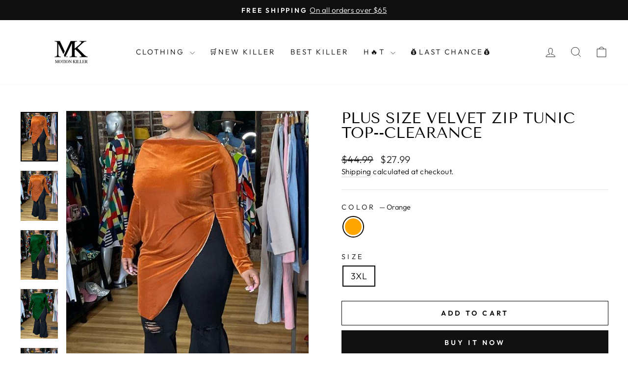

--- FILE ---
content_type: text/html; charset=utf-8
request_url: https://motionkiller.com/products/plus-size-velvet-zip-tunic-top-clearance
body_size: 31068
content:
<!doctype html>
<html class="no-js" lang="en" dir="ltr">
<head>
  <meta charset="utf-8">
  <meta http-equiv="X-UA-Compatible" content="IE=edge,chrome=1">
  <meta name="viewport" content="width=device-width,initial-scale=1">
  <meta name="theme-color" content="#111111">
  <link rel="canonical" href="https://motionkiller.com/products/plus-size-velvet-zip-tunic-top-clearance">
  <link rel="preconnect" href="https://cdn.shopify.com" crossorigin>
  <link rel="preconnect" href="https://fonts.shopifycdn.com" crossorigin>
  <link rel="dns-prefetch" href="https://productreviews.shopifycdn.com">
  <link rel="dns-prefetch" href="https://ajax.googleapis.com">
  <link rel="dns-prefetch" href="https://maps.googleapis.com">
  <link rel="dns-prefetch" href="https://maps.gstatic.com"><link rel="shortcut icon" href="//motionkiller.com/cdn/shop/files/MK-LOGO_256x256_1f41efff-ea3d-42d4-b3ad-6b2aecb1f634_32x32.png?v=1717660578" type="image/png" /><title>Plus Size Velvet Zip Tunic Top--Clearance
&ndash; MotionKiller
</title>
<meta name="description" content="Details &amp;amp; Care Fabric: Polyester Blend Style: Fashion Boat Neck, Long Sleeve, Zipper Side Package: 1 x Top Apparel&#39;s Size(IN) US Bust Waist Length XL 12-14 44.1 39 40.9 2XL 14-16 46.5 41.3 41.3 3XL 16-18 48.8 43.7 41.7 4XL 18-20 51.2 46.1 42.1 Tips Please check size chart carefully before making payment All apparel"><meta property="og:site_name" content="MotionKiller">
  <meta property="og:url" content="https://motionkiller.com/products/plus-size-velvet-zip-tunic-top-clearance">
  <meta property="og:title" content="Plus Size Velvet Zip Tunic Top--Clearance">
  <meta property="og:type" content="product">
  <meta property="og:description" content="Details &amp;amp; Care Fabric: Polyester Blend Style: Fashion Boat Neck, Long Sleeve, Zipper Side Package: 1 x Top Apparel&#39;s Size(IN) US Bust Waist Length XL 12-14 44.1 39 40.9 2XL 14-16 46.5 41.3 41.3 3XL 16-18 48.8 43.7 41.7 4XL 18-20 51.2 46.1 42.1 Tips Please check size chart carefully before making payment All apparel"><meta property="og:image" content="http://motionkiller.com/cdn/shop/products/GE19063-FT-OR-2_ebaea079-a997-4e00-8163-a9da225a9ec3.jpg?v=1655188466">
    <meta property="og:image:secure_url" content="https://motionkiller.com/cdn/shop/products/GE19063-FT-OR-2_ebaea079-a997-4e00-8163-a9da225a9ec3.jpg?v=1655188466">
    <meta property="og:image:width" content="600">
    <meta property="og:image:height" content="800"><meta name="twitter:site" content="@">
  <meta name="twitter:card" content="summary_large_image">
  <meta name="twitter:title" content="Plus Size Velvet Zip Tunic Top--Clearance">
  <meta name="twitter:description" content="Details &amp;amp; Care Fabric: Polyester Blend Style: Fashion Boat Neck, Long Sleeve, Zipper Side Package: 1 x Top Apparel&#39;s Size(IN) US Bust Waist Length XL 12-14 44.1 39 40.9 2XL 14-16 46.5 41.3 41.3 3XL 16-18 48.8 43.7 41.7 4XL 18-20 51.2 46.1 42.1 Tips Please check size chart carefully before making payment All apparel">
<style data-shopify>@font-face {
  font-family: "Tenor Sans";
  font-weight: 400;
  font-style: normal;
  font-display: swap;
  src: url("//motionkiller.com/cdn/fonts/tenor_sans/tenorsans_n4.966071a72c28462a9256039d3e3dc5b0cf314f65.woff2") format("woff2"),
       url("//motionkiller.com/cdn/fonts/tenor_sans/tenorsans_n4.2282841d948f9649ba5c3cad6ea46df268141820.woff") format("woff");
}

  @font-face {
  font-family: Outfit;
  font-weight: 300;
  font-style: normal;
  font-display: swap;
  src: url("//motionkiller.com/cdn/fonts/outfit/outfit_n3.8c97ae4c4fac7c2ea467a6dc784857f4de7e0e37.woff2") format("woff2"),
       url("//motionkiller.com/cdn/fonts/outfit/outfit_n3.b50a189ccde91f9bceee88f207c18c09f0b62a7b.woff") format("woff");
}


  @font-face {
  font-family: Outfit;
  font-weight: 600;
  font-style: normal;
  font-display: swap;
  src: url("//motionkiller.com/cdn/fonts/outfit/outfit_n6.dfcbaa80187851df2e8384061616a8eaa1702fdc.woff2") format("woff2"),
       url("//motionkiller.com/cdn/fonts/outfit/outfit_n6.88384e9fc3e36038624caccb938f24ea8008a91d.woff") format("woff");
}

  
  
</style><link href="//motionkiller.com/cdn/shop/t/5/assets/theme.css?v=44042252197528659931717586562" rel="stylesheet" type="text/css" media="all" />
<style data-shopify>:root {
    --typeHeaderPrimary: "Tenor Sans";
    --typeHeaderFallback: sans-serif;
    --typeHeaderSize: 36px;
    --typeHeaderWeight: 400;
    --typeHeaderLineHeight: 1;
    --typeHeaderSpacing: 0.0em;

    --typeBasePrimary:Outfit;
    --typeBaseFallback:sans-serif;
    --typeBaseSize: 18px;
    --typeBaseWeight: 300;
    --typeBaseSpacing: 0.025em;
    --typeBaseLineHeight: 1.4;
    --typeBaselineHeightMinus01: 1.3;

    --typeCollectionTitle: 20px;

    --iconWeight: 2px;
    --iconLinecaps: miter;

    
        --buttonRadius: 0;
    

    --colorGridOverlayOpacity: 0.1;
    }

    .placeholder-content {
    background-image: linear-gradient(100deg, #ffffff 40%, #f7f7f7 63%, #ffffff 79%);
    }</style><script>
    document.documentElement.className = document.documentElement.className.replace('no-js', 'js');

    window.theme = window.theme || {};
    theme.routes = {
      home: "/",
      cart: "/cart.js",
      cartPage: "/cart",
      cartAdd: "/cart/add.js",
      cartChange: "/cart/change.js",
      search: "/search",
      predictiveSearch: "/search/suggest"
    };
    theme.strings = {
      soldOut: "Sold Out",
      unavailable: "Unavailable",
      inStockLabel: "In stock, ready to ship",
      oneStockLabel: "Low stock - [count] item left",
      otherStockLabel: "Low stock - [count] items left",
      willNotShipUntil: "Ready to ship [date]",
      willBeInStockAfter: "Back in stock [date]",
      waitingForStock: "Backordered, shipping soon",
      savePrice: "Save [saved_amount]",
      cartEmpty: "Your cart is currently empty.",
      cartTermsConfirmation: "You must agree with the terms and conditions of sales to check out",
      searchCollections: "Collections",
      searchPages: "Pages",
      searchArticles: "Articles",
      productFrom: "from ",
      maxQuantity: "You can only have [quantity] of [title] in your cart."
    };
    theme.settings = {
      cartType: "drawer",
      isCustomerTemplate: false,
      moneyFormat: "${{amount}}",
      saveType: "dollar",
      productImageSize: "natural",
      productImageCover: false,
      predictiveSearch: true,
      predictiveSearchType: null,
      predictiveSearchVendor: false,
      predictiveSearchPrice: false,
      quickView: true,
      themeName: 'Impulse',
      themeVersion: "7.4.1"
    };
  </script>

  <script>window.performance && window.performance.mark && window.performance.mark('shopify.content_for_header.start');</script><meta name="facebook-domain-verification" content="k8tkwtsthdk5azr2adcc6z7kotimab">
<meta id="shopify-digital-wallet" name="shopify-digital-wallet" content="/27224866904/digital_wallets/dialog">
<meta name="shopify-checkout-api-token" content="6880f18f1badea7d1e14fed5d6472a54">
<meta id="in-context-paypal-metadata" data-shop-id="27224866904" data-venmo-supported="false" data-environment="production" data-locale="en_US" data-paypal-v4="true" data-currency="USD">
<link rel="alternate" type="application/json+oembed" href="https://motionkiller.com/products/plus-size-velvet-zip-tunic-top-clearance.oembed">
<script async="async" src="/checkouts/internal/preloads.js?locale=en-US"></script>
<script id="shopify-features" type="application/json">{"accessToken":"6880f18f1badea7d1e14fed5d6472a54","betas":["rich-media-storefront-analytics"],"domain":"motionkiller.com","predictiveSearch":true,"shopId":27224866904,"locale":"en"}</script>
<script>var Shopify = Shopify || {};
Shopify.shop = "killer0killer.myshopify.com";
Shopify.locale = "en";
Shopify.currency = {"active":"USD","rate":"1.0"};
Shopify.country = "US";
Shopify.theme = {"name":"theme-export-bellistyle-myshopify-com-impulse","id":130944958552,"schema_name":"Impulse","schema_version":"7.4.1","theme_store_id":null,"role":"main"};
Shopify.theme.handle = "null";
Shopify.theme.style = {"id":null,"handle":null};
Shopify.cdnHost = "motionkiller.com/cdn";
Shopify.routes = Shopify.routes || {};
Shopify.routes.root = "/";</script>
<script type="module">!function(o){(o.Shopify=o.Shopify||{}).modules=!0}(window);</script>
<script>!function(o){function n(){var o=[];function n(){o.push(Array.prototype.slice.apply(arguments))}return n.q=o,n}var t=o.Shopify=o.Shopify||{};t.loadFeatures=n(),t.autoloadFeatures=n()}(window);</script>
<script id="shop-js-analytics" type="application/json">{"pageType":"product"}</script>
<script defer="defer" async type="module" src="//motionkiller.com/cdn/shopifycloud/shop-js/modules/v2/client.init-shop-cart-sync_BdyHc3Nr.en.esm.js"></script>
<script defer="defer" async type="module" src="//motionkiller.com/cdn/shopifycloud/shop-js/modules/v2/chunk.common_Daul8nwZ.esm.js"></script>
<script type="module">
  await import("//motionkiller.com/cdn/shopifycloud/shop-js/modules/v2/client.init-shop-cart-sync_BdyHc3Nr.en.esm.js");
await import("//motionkiller.com/cdn/shopifycloud/shop-js/modules/v2/chunk.common_Daul8nwZ.esm.js");

  window.Shopify.SignInWithShop?.initShopCartSync?.({"fedCMEnabled":true,"windoidEnabled":true});

</script>
<script>(function() {
  var isLoaded = false;
  function asyncLoad() {
    if (isLoaded) return;
    isLoaded = true;
    var urls = ["https:\/\/loox.io\/widget\/NyWX6BBx0w\/loox.1576490658873.js?shop=killer0killer.myshopify.com"];
    for (var i = 0; i < urls.length; i++) {
      var s = document.createElement('script');
      s.type = 'text/javascript';
      s.async = true;
      s.src = urls[i];
      var x = document.getElementsByTagName('script')[0];
      x.parentNode.insertBefore(s, x);
    }
  };
  if(window.attachEvent) {
    window.attachEvent('onload', asyncLoad);
  } else {
    window.addEventListener('load', asyncLoad, false);
  }
})();</script>
<script id="__st">var __st={"a":27224866904,"offset":-28800,"reqid":"cb739705-4a6b-44d4-938c-63f122b517cb-1768946044","pageurl":"motionkiller.com\/products\/plus-size-velvet-zip-tunic-top-clearance","u":"2dbba4fa31b2","p":"product","rtyp":"product","rid":7150218477656};</script>
<script>window.ShopifyPaypalV4VisibilityTracking = true;</script>
<script id="captcha-bootstrap">!function(){'use strict';const t='contact',e='account',n='new_comment',o=[[t,t],['blogs',n],['comments',n],[t,'customer']],c=[[e,'customer_login'],[e,'guest_login'],[e,'recover_customer_password'],[e,'create_customer']],r=t=>t.map((([t,e])=>`form[action*='/${t}']:not([data-nocaptcha='true']) input[name='form_type'][value='${e}']`)).join(','),a=t=>()=>t?[...document.querySelectorAll(t)].map((t=>t.form)):[];function s(){const t=[...o],e=r(t);return a(e)}const i='password',u='form_key',d=['recaptcha-v3-token','g-recaptcha-response','h-captcha-response',i],f=()=>{try{return window.sessionStorage}catch{return}},m='__shopify_v',_=t=>t.elements[u];function p(t,e,n=!1){try{const o=window.sessionStorage,c=JSON.parse(o.getItem(e)),{data:r}=function(t){const{data:e,action:n}=t;return t[m]||n?{data:e,action:n}:{data:t,action:n}}(c);for(const[e,n]of Object.entries(r))t.elements[e]&&(t.elements[e].value=n);n&&o.removeItem(e)}catch(o){console.error('form repopulation failed',{error:o})}}const l='form_type',E='cptcha';function T(t){t.dataset[E]=!0}const w=window,h=w.document,L='Shopify',v='ce_forms',y='captcha';let A=!1;((t,e)=>{const n=(g='f06e6c50-85a8-45c8-87d0-21a2b65856fe',I='https://cdn.shopify.com/shopifycloud/storefront-forms-hcaptcha/ce_storefront_forms_captcha_hcaptcha.v1.5.2.iife.js',D={infoText:'Protected by hCaptcha',privacyText:'Privacy',termsText:'Terms'},(t,e,n)=>{const o=w[L][v],c=o.bindForm;if(c)return c(t,g,e,D).then(n);var r;o.q.push([[t,g,e,D],n]),r=I,A||(h.body.append(Object.assign(h.createElement('script'),{id:'captcha-provider',async:!0,src:r})),A=!0)});var g,I,D;w[L]=w[L]||{},w[L][v]=w[L][v]||{},w[L][v].q=[],w[L][y]=w[L][y]||{},w[L][y].protect=function(t,e){n(t,void 0,e),T(t)},Object.freeze(w[L][y]),function(t,e,n,w,h,L){const[v,y,A,g]=function(t,e,n){const i=e?o:[],u=t?c:[],d=[...i,...u],f=r(d),m=r(i),_=r(d.filter((([t,e])=>n.includes(e))));return[a(f),a(m),a(_),s()]}(w,h,L),I=t=>{const e=t.target;return e instanceof HTMLFormElement?e:e&&e.form},D=t=>v().includes(t);t.addEventListener('submit',(t=>{const e=I(t);if(!e)return;const n=D(e)&&!e.dataset.hcaptchaBound&&!e.dataset.recaptchaBound,o=_(e),c=g().includes(e)&&(!o||!o.value);(n||c)&&t.preventDefault(),c&&!n&&(function(t){try{if(!f())return;!function(t){const e=f();if(!e)return;const n=_(t);if(!n)return;const o=n.value;o&&e.removeItem(o)}(t);const e=Array.from(Array(32),(()=>Math.random().toString(36)[2])).join('');!function(t,e){_(t)||t.append(Object.assign(document.createElement('input'),{type:'hidden',name:u})),t.elements[u].value=e}(t,e),function(t,e){const n=f();if(!n)return;const o=[...t.querySelectorAll(`input[type='${i}']`)].map((({name:t})=>t)),c=[...d,...o],r={};for(const[a,s]of new FormData(t).entries())c.includes(a)||(r[a]=s);n.setItem(e,JSON.stringify({[m]:1,action:t.action,data:r}))}(t,e)}catch(e){console.error('failed to persist form',e)}}(e),e.submit())}));const S=(t,e)=>{t&&!t.dataset[E]&&(n(t,e.some((e=>e===t))),T(t))};for(const o of['focusin','change'])t.addEventListener(o,(t=>{const e=I(t);D(e)&&S(e,y())}));const B=e.get('form_key'),M=e.get(l),P=B&&M;t.addEventListener('DOMContentLoaded',(()=>{const t=y();if(P)for(const e of t)e.elements[l].value===M&&p(e,B);[...new Set([...A(),...v().filter((t=>'true'===t.dataset.shopifyCaptcha))])].forEach((e=>S(e,t)))}))}(h,new URLSearchParams(w.location.search),n,t,e,['guest_login'])})(!0,!0)}();</script>
<script integrity="sha256-4kQ18oKyAcykRKYeNunJcIwy7WH5gtpwJnB7kiuLZ1E=" data-source-attribution="shopify.loadfeatures" defer="defer" src="//motionkiller.com/cdn/shopifycloud/storefront/assets/storefront/load_feature-a0a9edcb.js" crossorigin="anonymous"></script>
<script data-source-attribution="shopify.dynamic_checkout.dynamic.init">var Shopify=Shopify||{};Shopify.PaymentButton=Shopify.PaymentButton||{isStorefrontPortableWallets:!0,init:function(){window.Shopify.PaymentButton.init=function(){};var t=document.createElement("script");t.src="https://motionkiller.com/cdn/shopifycloud/portable-wallets/latest/portable-wallets.en.js",t.type="module",document.head.appendChild(t)}};
</script>
<script data-source-attribution="shopify.dynamic_checkout.buyer_consent">
  function portableWalletsHideBuyerConsent(e){var t=document.getElementById("shopify-buyer-consent"),n=document.getElementById("shopify-subscription-policy-button");t&&n&&(t.classList.add("hidden"),t.setAttribute("aria-hidden","true"),n.removeEventListener("click",e))}function portableWalletsShowBuyerConsent(e){var t=document.getElementById("shopify-buyer-consent"),n=document.getElementById("shopify-subscription-policy-button");t&&n&&(t.classList.remove("hidden"),t.removeAttribute("aria-hidden"),n.addEventListener("click",e))}window.Shopify?.PaymentButton&&(window.Shopify.PaymentButton.hideBuyerConsent=portableWalletsHideBuyerConsent,window.Shopify.PaymentButton.showBuyerConsent=portableWalletsShowBuyerConsent);
</script>
<script>
  function portableWalletsCleanup(e){e&&e.src&&console.error("Failed to load portable wallets script "+e.src);var t=document.querySelectorAll("shopify-accelerated-checkout .shopify-payment-button__skeleton, shopify-accelerated-checkout-cart .wallet-cart-button__skeleton"),e=document.getElementById("shopify-buyer-consent");for(let e=0;e<t.length;e++)t[e].remove();e&&e.remove()}function portableWalletsNotLoadedAsModule(e){e instanceof ErrorEvent&&"string"==typeof e.message&&e.message.includes("import.meta")&&"string"==typeof e.filename&&e.filename.includes("portable-wallets")&&(window.removeEventListener("error",portableWalletsNotLoadedAsModule),window.Shopify.PaymentButton.failedToLoad=e,"loading"===document.readyState?document.addEventListener("DOMContentLoaded",window.Shopify.PaymentButton.init):window.Shopify.PaymentButton.init())}window.addEventListener("error",portableWalletsNotLoadedAsModule);
</script>

<script type="module" src="https://motionkiller.com/cdn/shopifycloud/portable-wallets/latest/portable-wallets.en.js" onError="portableWalletsCleanup(this)" crossorigin="anonymous"></script>
<script nomodule>
  document.addEventListener("DOMContentLoaded", portableWalletsCleanup);
</script>

<link id="shopify-accelerated-checkout-styles" rel="stylesheet" media="screen" href="https://motionkiller.com/cdn/shopifycloud/portable-wallets/latest/accelerated-checkout-backwards-compat.css" crossorigin="anonymous">
<style id="shopify-accelerated-checkout-cart">
        #shopify-buyer-consent {
  margin-top: 1em;
  display: inline-block;
  width: 100%;
}

#shopify-buyer-consent.hidden {
  display: none;
}

#shopify-subscription-policy-button {
  background: none;
  border: none;
  padding: 0;
  text-decoration: underline;
  font-size: inherit;
  cursor: pointer;
}

#shopify-subscription-policy-button::before {
  box-shadow: none;
}

      </style>

<script>window.performance && window.performance.mark && window.performance.mark('shopify.content_for_header.end');</script>

  <script src="//motionkiller.com/cdn/shop/t/5/assets/vendor-scripts-v11.js" defer="defer"></script><script src="//motionkiller.com/cdn/shop/t/5/assets/theme.js?v=136904160527539270741716453448" defer="defer"></script>
<!-- BEGIN app block: shopify://apps/frequently-bought/blocks/app-embed-block/b1a8cbea-c844-4842-9529-7c62dbab1b1f --><script>
    window.codeblackbelt = window.codeblackbelt || {};
    window.codeblackbelt.shop = window.codeblackbelt.shop || 'killer0killer.myshopify.com';
    
        window.codeblackbelt.productId = 7150218477656;</script><script src="//cdn.codeblackbelt.com/widgets/frequently-bought-together/main.min.js?version=2026012013-0800" async></script>
 <!-- END app block --><link href="https://monorail-edge.shopifysvc.com" rel="dns-prefetch">
<script>(function(){if ("sendBeacon" in navigator && "performance" in window) {try {var session_token_from_headers = performance.getEntriesByType('navigation')[0].serverTiming.find(x => x.name == '_s').description;} catch {var session_token_from_headers = undefined;}var session_cookie_matches = document.cookie.match(/_shopify_s=([^;]*)/);var session_token_from_cookie = session_cookie_matches && session_cookie_matches.length === 2 ? session_cookie_matches[1] : "";var session_token = session_token_from_headers || session_token_from_cookie || "";function handle_abandonment_event(e) {var entries = performance.getEntries().filter(function(entry) {return /monorail-edge.shopifysvc.com/.test(entry.name);});if (!window.abandonment_tracked && entries.length === 0) {window.abandonment_tracked = true;var currentMs = Date.now();var navigation_start = performance.timing.navigationStart;var payload = {shop_id: 27224866904,url: window.location.href,navigation_start,duration: currentMs - navigation_start,session_token,page_type: "product"};window.navigator.sendBeacon("https://monorail-edge.shopifysvc.com/v1/produce", JSON.stringify({schema_id: "online_store_buyer_site_abandonment/1.1",payload: payload,metadata: {event_created_at_ms: currentMs,event_sent_at_ms: currentMs}}));}}window.addEventListener('pagehide', handle_abandonment_event);}}());</script>
<script id="web-pixels-manager-setup">(function e(e,d,r,n,o){if(void 0===o&&(o={}),!Boolean(null===(a=null===(i=window.Shopify)||void 0===i?void 0:i.analytics)||void 0===a?void 0:a.replayQueue)){var i,a;window.Shopify=window.Shopify||{};var t=window.Shopify;t.analytics=t.analytics||{};var s=t.analytics;s.replayQueue=[],s.publish=function(e,d,r){return s.replayQueue.push([e,d,r]),!0};try{self.performance.mark("wpm:start")}catch(e){}var l=function(){var e={modern:/Edge?\/(1{2}[4-9]|1[2-9]\d|[2-9]\d{2}|\d{4,})\.\d+(\.\d+|)|Firefox\/(1{2}[4-9]|1[2-9]\d|[2-9]\d{2}|\d{4,})\.\d+(\.\d+|)|Chrom(ium|e)\/(9{2}|\d{3,})\.\d+(\.\d+|)|(Maci|X1{2}).+ Version\/(15\.\d+|(1[6-9]|[2-9]\d|\d{3,})\.\d+)([,.]\d+|)( \(\w+\)|)( Mobile\/\w+|) Safari\/|Chrome.+OPR\/(9{2}|\d{3,})\.\d+\.\d+|(CPU[ +]OS|iPhone[ +]OS|CPU[ +]iPhone|CPU IPhone OS|CPU iPad OS)[ +]+(15[._]\d+|(1[6-9]|[2-9]\d|\d{3,})[._]\d+)([._]\d+|)|Android:?[ /-](13[3-9]|1[4-9]\d|[2-9]\d{2}|\d{4,})(\.\d+|)(\.\d+|)|Android.+Firefox\/(13[5-9]|1[4-9]\d|[2-9]\d{2}|\d{4,})\.\d+(\.\d+|)|Android.+Chrom(ium|e)\/(13[3-9]|1[4-9]\d|[2-9]\d{2}|\d{4,})\.\d+(\.\d+|)|SamsungBrowser\/([2-9]\d|\d{3,})\.\d+/,legacy:/Edge?\/(1[6-9]|[2-9]\d|\d{3,})\.\d+(\.\d+|)|Firefox\/(5[4-9]|[6-9]\d|\d{3,})\.\d+(\.\d+|)|Chrom(ium|e)\/(5[1-9]|[6-9]\d|\d{3,})\.\d+(\.\d+|)([\d.]+$|.*Safari\/(?![\d.]+ Edge\/[\d.]+$))|(Maci|X1{2}).+ Version\/(10\.\d+|(1[1-9]|[2-9]\d|\d{3,})\.\d+)([,.]\d+|)( \(\w+\)|)( Mobile\/\w+|) Safari\/|Chrome.+OPR\/(3[89]|[4-9]\d|\d{3,})\.\d+\.\d+|(CPU[ +]OS|iPhone[ +]OS|CPU[ +]iPhone|CPU IPhone OS|CPU iPad OS)[ +]+(10[._]\d+|(1[1-9]|[2-9]\d|\d{3,})[._]\d+)([._]\d+|)|Android:?[ /-](13[3-9]|1[4-9]\d|[2-9]\d{2}|\d{4,})(\.\d+|)(\.\d+|)|Mobile Safari.+OPR\/([89]\d|\d{3,})\.\d+\.\d+|Android.+Firefox\/(13[5-9]|1[4-9]\d|[2-9]\d{2}|\d{4,})\.\d+(\.\d+|)|Android.+Chrom(ium|e)\/(13[3-9]|1[4-9]\d|[2-9]\d{2}|\d{4,})\.\d+(\.\d+|)|Android.+(UC? ?Browser|UCWEB|U3)[ /]?(15\.([5-9]|\d{2,})|(1[6-9]|[2-9]\d|\d{3,})\.\d+)\.\d+|SamsungBrowser\/(5\.\d+|([6-9]|\d{2,})\.\d+)|Android.+MQ{2}Browser\/(14(\.(9|\d{2,})|)|(1[5-9]|[2-9]\d|\d{3,})(\.\d+|))(\.\d+|)|K[Aa][Ii]OS\/(3\.\d+|([4-9]|\d{2,})\.\d+)(\.\d+|)/},d=e.modern,r=e.legacy,n=navigator.userAgent;return n.match(d)?"modern":n.match(r)?"legacy":"unknown"}(),u="modern"===l?"modern":"legacy",c=(null!=n?n:{modern:"",legacy:""})[u],f=function(e){return[e.baseUrl,"/wpm","/b",e.hashVersion,"modern"===e.buildTarget?"m":"l",".js"].join("")}({baseUrl:d,hashVersion:r,buildTarget:u}),m=function(e){var d=e.version,r=e.bundleTarget,n=e.surface,o=e.pageUrl,i=e.monorailEndpoint;return{emit:function(e){var a=e.status,t=e.errorMsg,s=(new Date).getTime(),l=JSON.stringify({metadata:{event_sent_at_ms:s},events:[{schema_id:"web_pixels_manager_load/3.1",payload:{version:d,bundle_target:r,page_url:o,status:a,surface:n,error_msg:t},metadata:{event_created_at_ms:s}}]});if(!i)return console&&console.warn&&console.warn("[Web Pixels Manager] No Monorail endpoint provided, skipping logging."),!1;try{return self.navigator.sendBeacon.bind(self.navigator)(i,l)}catch(e){}var u=new XMLHttpRequest;try{return u.open("POST",i,!0),u.setRequestHeader("Content-Type","text/plain"),u.send(l),!0}catch(e){return console&&console.warn&&console.warn("[Web Pixels Manager] Got an unhandled error while logging to Monorail."),!1}}}}({version:r,bundleTarget:l,surface:e.surface,pageUrl:self.location.href,monorailEndpoint:e.monorailEndpoint});try{o.browserTarget=l,function(e){var d=e.src,r=e.async,n=void 0===r||r,o=e.onload,i=e.onerror,a=e.sri,t=e.scriptDataAttributes,s=void 0===t?{}:t,l=document.createElement("script"),u=document.querySelector("head"),c=document.querySelector("body");if(l.async=n,l.src=d,a&&(l.integrity=a,l.crossOrigin="anonymous"),s)for(var f in s)if(Object.prototype.hasOwnProperty.call(s,f))try{l.dataset[f]=s[f]}catch(e){}if(o&&l.addEventListener("load",o),i&&l.addEventListener("error",i),u)u.appendChild(l);else{if(!c)throw new Error("Did not find a head or body element to append the script");c.appendChild(l)}}({src:f,async:!0,onload:function(){if(!function(){var e,d;return Boolean(null===(d=null===(e=window.Shopify)||void 0===e?void 0:e.analytics)||void 0===d?void 0:d.initialized)}()){var d=window.webPixelsManager.init(e)||void 0;if(d){var r=window.Shopify.analytics;r.replayQueue.forEach((function(e){var r=e[0],n=e[1],o=e[2];d.publishCustomEvent(r,n,o)})),r.replayQueue=[],r.publish=d.publishCustomEvent,r.visitor=d.visitor,r.initialized=!0}}},onerror:function(){return m.emit({status:"failed",errorMsg:"".concat(f," has failed to load")})},sri:function(e){var d=/^sha384-[A-Za-z0-9+/=]+$/;return"string"==typeof e&&d.test(e)}(c)?c:"",scriptDataAttributes:o}),m.emit({status:"loading"})}catch(e){m.emit({status:"failed",errorMsg:(null==e?void 0:e.message)||"Unknown error"})}}})({shopId: 27224866904,storefrontBaseUrl: "https://motionkiller.com",extensionsBaseUrl: "https://extensions.shopifycdn.com/cdn/shopifycloud/web-pixels-manager",monorailEndpoint: "https://monorail-edge.shopifysvc.com/unstable/produce_batch",surface: "storefront-renderer",enabledBetaFlags: ["2dca8a86"],webPixelsConfigList: [{"id":"1708916824","configuration":"{\"accountID\":\"Svr9pT\",\"webPixelConfig\":\"eyJlbmFibGVBZGRlZFRvQ2FydEV2ZW50cyI6IHRydWV9\"}","eventPayloadVersion":"v1","runtimeContext":"STRICT","scriptVersion":"524f6c1ee37bacdca7657a665bdca589","type":"APP","apiClientId":123074,"privacyPurposes":["ANALYTICS","MARKETING"],"dataSharingAdjustments":{"protectedCustomerApprovalScopes":["read_customer_address","read_customer_email","read_customer_name","read_customer_personal_data","read_customer_phone"]}},{"id":"1137377368","configuration":"{\"pixel_id\":\"997266727300902\",\"pixel_type\":\"facebook_pixel\"}","eventPayloadVersion":"v1","runtimeContext":"OPEN","scriptVersion":"ca16bc87fe92b6042fbaa3acc2fbdaa6","type":"APP","apiClientId":2329312,"privacyPurposes":["ANALYTICS","MARKETING","SALE_OF_DATA"],"dataSharingAdjustments":{"protectedCustomerApprovalScopes":["read_customer_address","read_customer_email","read_customer_name","read_customer_personal_data","read_customer_phone"]}},{"id":"402653272","configuration":"{\"config\":\"{\\\"pixel_id\\\":\\\"G-PETVHKG7WK\\\",\\\"gtag_events\\\":[{\\\"type\\\":\\\"purchase\\\",\\\"action_label\\\":\\\"G-PETVHKG7WK\\\"},{\\\"type\\\":\\\"page_view\\\",\\\"action_label\\\":\\\"G-PETVHKG7WK\\\"},{\\\"type\\\":\\\"view_item\\\",\\\"action_label\\\":\\\"G-PETVHKG7WK\\\"},{\\\"type\\\":\\\"search\\\",\\\"action_label\\\":\\\"G-PETVHKG7WK\\\"},{\\\"type\\\":\\\"add_to_cart\\\",\\\"action_label\\\":\\\"G-PETVHKG7WK\\\"},{\\\"type\\\":\\\"begin_checkout\\\",\\\"action_label\\\":\\\"G-PETVHKG7WK\\\"},{\\\"type\\\":\\\"add_payment_info\\\",\\\"action_label\\\":\\\"G-PETVHKG7WK\\\"}],\\\"enable_monitoring_mode\\\":false}\"}","eventPayloadVersion":"v1","runtimeContext":"OPEN","scriptVersion":"b2a88bafab3e21179ed38636efcd8a93","type":"APP","apiClientId":1780363,"privacyPurposes":[],"dataSharingAdjustments":{"protectedCustomerApprovalScopes":["read_customer_address","read_customer_email","read_customer_name","read_customer_personal_data","read_customer_phone"]}},{"id":"shopify-app-pixel","configuration":"{}","eventPayloadVersion":"v1","runtimeContext":"STRICT","scriptVersion":"0450","apiClientId":"shopify-pixel","type":"APP","privacyPurposes":["ANALYTICS","MARKETING"]},{"id":"shopify-custom-pixel","eventPayloadVersion":"v1","runtimeContext":"LAX","scriptVersion":"0450","apiClientId":"shopify-pixel","type":"CUSTOM","privacyPurposes":["ANALYTICS","MARKETING"]}],isMerchantRequest: false,initData: {"shop":{"name":"MotionKiller","paymentSettings":{"currencyCode":"USD"},"myshopifyDomain":"killer0killer.myshopify.com","countryCode":"HK","storefrontUrl":"https:\/\/motionkiller.com"},"customer":null,"cart":null,"checkout":null,"productVariants":[{"price":{"amount":27.99,"currencyCode":"USD"},"product":{"title":"Plus Size Velvet Zip Tunic Top--Clearance","vendor":"GE19063","id":"7150218477656","untranslatedTitle":"Plus Size Velvet Zip Tunic Top--Clearance","url":"\/products\/plus-size-velvet-zip-tunic-top-clearance","type":"Tops"},"id":"39966522212440","image":{"src":"\/\/motionkiller.com\/cdn\/shop\/products\/GE19063-FT-OR-2_ebaea079-a997-4e00-8163-a9da225a9ec3.jpg?v=1655188466"},"sku":"GE19063-OR3L","title":"Orange \/ 3XL","untranslatedTitle":"Orange \/ 3XL"}],"purchasingCompany":null},},"https://motionkiller.com/cdn","fcfee988w5aeb613cpc8e4bc33m6693e112",{"modern":"","legacy":""},{"shopId":"27224866904","storefrontBaseUrl":"https:\/\/motionkiller.com","extensionBaseUrl":"https:\/\/extensions.shopifycdn.com\/cdn\/shopifycloud\/web-pixels-manager","surface":"storefront-renderer","enabledBetaFlags":"[\"2dca8a86\"]","isMerchantRequest":"false","hashVersion":"fcfee988w5aeb613cpc8e4bc33m6693e112","publish":"custom","events":"[[\"page_viewed\",{}],[\"product_viewed\",{\"productVariant\":{\"price\":{\"amount\":27.99,\"currencyCode\":\"USD\"},\"product\":{\"title\":\"Plus Size Velvet Zip Tunic Top--Clearance\",\"vendor\":\"GE19063\",\"id\":\"7150218477656\",\"untranslatedTitle\":\"Plus Size Velvet Zip Tunic Top--Clearance\",\"url\":\"\/products\/plus-size-velvet-zip-tunic-top-clearance\",\"type\":\"Tops\"},\"id\":\"39966522212440\",\"image\":{\"src\":\"\/\/motionkiller.com\/cdn\/shop\/products\/GE19063-FT-OR-2_ebaea079-a997-4e00-8163-a9da225a9ec3.jpg?v=1655188466\"},\"sku\":\"GE19063-OR3L\",\"title\":\"Orange \/ 3XL\",\"untranslatedTitle\":\"Orange \/ 3XL\"}}]]"});</script><script>
  window.ShopifyAnalytics = window.ShopifyAnalytics || {};
  window.ShopifyAnalytics.meta = window.ShopifyAnalytics.meta || {};
  window.ShopifyAnalytics.meta.currency = 'USD';
  var meta = {"product":{"id":7150218477656,"gid":"gid:\/\/shopify\/Product\/7150218477656","vendor":"GE19063","type":"Tops","handle":"plus-size-velvet-zip-tunic-top-clearance","variants":[{"id":39966522212440,"price":2799,"name":"Plus Size Velvet Zip Tunic Top--Clearance - Orange \/ 3XL","public_title":"Orange \/ 3XL","sku":"GE19063-OR3L"}],"remote":false},"page":{"pageType":"product","resourceType":"product","resourceId":7150218477656,"requestId":"cb739705-4a6b-44d4-938c-63f122b517cb-1768946044"}};
  for (var attr in meta) {
    window.ShopifyAnalytics.meta[attr] = meta[attr];
  }
</script>
<script class="analytics">
  (function () {
    var customDocumentWrite = function(content) {
      var jquery = null;

      if (window.jQuery) {
        jquery = window.jQuery;
      } else if (window.Checkout && window.Checkout.$) {
        jquery = window.Checkout.$;
      }

      if (jquery) {
        jquery('body').append(content);
      }
    };

    var hasLoggedConversion = function(token) {
      if (token) {
        return document.cookie.indexOf('loggedConversion=' + token) !== -1;
      }
      return false;
    }

    var setCookieIfConversion = function(token) {
      if (token) {
        var twoMonthsFromNow = new Date(Date.now());
        twoMonthsFromNow.setMonth(twoMonthsFromNow.getMonth() + 2);

        document.cookie = 'loggedConversion=' + token + '; expires=' + twoMonthsFromNow;
      }
    }

    var trekkie = window.ShopifyAnalytics.lib = window.trekkie = window.trekkie || [];
    if (trekkie.integrations) {
      return;
    }
    trekkie.methods = [
      'identify',
      'page',
      'ready',
      'track',
      'trackForm',
      'trackLink'
    ];
    trekkie.factory = function(method) {
      return function() {
        var args = Array.prototype.slice.call(arguments);
        args.unshift(method);
        trekkie.push(args);
        return trekkie;
      };
    };
    for (var i = 0; i < trekkie.methods.length; i++) {
      var key = trekkie.methods[i];
      trekkie[key] = trekkie.factory(key);
    }
    trekkie.load = function(config) {
      trekkie.config = config || {};
      trekkie.config.initialDocumentCookie = document.cookie;
      var first = document.getElementsByTagName('script')[0];
      var script = document.createElement('script');
      script.type = 'text/javascript';
      script.onerror = function(e) {
        var scriptFallback = document.createElement('script');
        scriptFallback.type = 'text/javascript';
        scriptFallback.onerror = function(error) {
                var Monorail = {
      produce: function produce(monorailDomain, schemaId, payload) {
        var currentMs = new Date().getTime();
        var event = {
          schema_id: schemaId,
          payload: payload,
          metadata: {
            event_created_at_ms: currentMs,
            event_sent_at_ms: currentMs
          }
        };
        return Monorail.sendRequest("https://" + monorailDomain + "/v1/produce", JSON.stringify(event));
      },
      sendRequest: function sendRequest(endpointUrl, payload) {
        // Try the sendBeacon API
        if (window && window.navigator && typeof window.navigator.sendBeacon === 'function' && typeof window.Blob === 'function' && !Monorail.isIos12()) {
          var blobData = new window.Blob([payload], {
            type: 'text/plain'
          });

          if (window.navigator.sendBeacon(endpointUrl, blobData)) {
            return true;
          } // sendBeacon was not successful

        } // XHR beacon

        var xhr = new XMLHttpRequest();

        try {
          xhr.open('POST', endpointUrl);
          xhr.setRequestHeader('Content-Type', 'text/plain');
          xhr.send(payload);
        } catch (e) {
          console.log(e);
        }

        return false;
      },
      isIos12: function isIos12() {
        return window.navigator.userAgent.lastIndexOf('iPhone; CPU iPhone OS 12_') !== -1 || window.navigator.userAgent.lastIndexOf('iPad; CPU OS 12_') !== -1;
      }
    };
    Monorail.produce('monorail-edge.shopifysvc.com',
      'trekkie_storefront_load_errors/1.1',
      {shop_id: 27224866904,
      theme_id: 130944958552,
      app_name: "storefront",
      context_url: window.location.href,
      source_url: "//motionkiller.com/cdn/s/trekkie.storefront.cd680fe47e6c39ca5d5df5f0a32d569bc48c0f27.min.js"});

        };
        scriptFallback.async = true;
        scriptFallback.src = '//motionkiller.com/cdn/s/trekkie.storefront.cd680fe47e6c39ca5d5df5f0a32d569bc48c0f27.min.js';
        first.parentNode.insertBefore(scriptFallback, first);
      };
      script.async = true;
      script.src = '//motionkiller.com/cdn/s/trekkie.storefront.cd680fe47e6c39ca5d5df5f0a32d569bc48c0f27.min.js';
      first.parentNode.insertBefore(script, first);
    };
    trekkie.load(
      {"Trekkie":{"appName":"storefront","development":false,"defaultAttributes":{"shopId":27224866904,"isMerchantRequest":null,"themeId":130944958552,"themeCityHash":"1129493183743023648","contentLanguage":"en","currency":"USD"},"isServerSideCookieWritingEnabled":true,"monorailRegion":"shop_domain","enabledBetaFlags":["65f19447"]},"Session Attribution":{},"S2S":{"facebookCapiEnabled":false,"source":"trekkie-storefront-renderer","apiClientId":580111}}
    );

    var loaded = false;
    trekkie.ready(function() {
      if (loaded) return;
      loaded = true;

      window.ShopifyAnalytics.lib = window.trekkie;

      var originalDocumentWrite = document.write;
      document.write = customDocumentWrite;
      try { window.ShopifyAnalytics.merchantGoogleAnalytics.call(this); } catch(error) {};
      document.write = originalDocumentWrite;

      window.ShopifyAnalytics.lib.page(null,{"pageType":"product","resourceType":"product","resourceId":7150218477656,"requestId":"cb739705-4a6b-44d4-938c-63f122b517cb-1768946044","shopifyEmitted":true});

      var match = window.location.pathname.match(/checkouts\/(.+)\/(thank_you|post_purchase)/)
      var token = match? match[1]: undefined;
      if (!hasLoggedConversion(token)) {
        setCookieIfConversion(token);
        window.ShopifyAnalytics.lib.track("Viewed Product",{"currency":"USD","variantId":39966522212440,"productId":7150218477656,"productGid":"gid:\/\/shopify\/Product\/7150218477656","name":"Plus Size Velvet Zip Tunic Top--Clearance - Orange \/ 3XL","price":"27.99","sku":"GE19063-OR3L","brand":"GE19063","variant":"Orange \/ 3XL","category":"Tops","nonInteraction":true,"remote":false},undefined,undefined,{"shopifyEmitted":true});
      window.ShopifyAnalytics.lib.track("monorail:\/\/trekkie_storefront_viewed_product\/1.1",{"currency":"USD","variantId":39966522212440,"productId":7150218477656,"productGid":"gid:\/\/shopify\/Product\/7150218477656","name":"Plus Size Velvet Zip Tunic Top--Clearance - Orange \/ 3XL","price":"27.99","sku":"GE19063-OR3L","brand":"GE19063","variant":"Orange \/ 3XL","category":"Tops","nonInteraction":true,"remote":false,"referer":"https:\/\/motionkiller.com\/products\/plus-size-velvet-zip-tunic-top-clearance"});
      }
    });


        var eventsListenerScript = document.createElement('script');
        eventsListenerScript.async = true;
        eventsListenerScript.src = "//motionkiller.com/cdn/shopifycloud/storefront/assets/shop_events_listener-3da45d37.js";
        document.getElementsByTagName('head')[0].appendChild(eventsListenerScript);

})();</script>
  <script>
  if (!window.ga || (window.ga && typeof window.ga !== 'function')) {
    window.ga = function ga() {
      (window.ga.q = window.ga.q || []).push(arguments);
      if (window.Shopify && window.Shopify.analytics && typeof window.Shopify.analytics.publish === 'function') {
        window.Shopify.analytics.publish("ga_stub_called", {}, {sendTo: "google_osp_migration"});
      }
      console.error("Shopify's Google Analytics stub called with:", Array.from(arguments), "\nSee https://help.shopify.com/manual/promoting-marketing/pixels/pixel-migration#google for more information.");
    };
    if (window.Shopify && window.Shopify.analytics && typeof window.Shopify.analytics.publish === 'function') {
      window.Shopify.analytics.publish("ga_stub_initialized", {}, {sendTo: "google_osp_migration"});
    }
  }
</script>
<script
  defer
  src="https://motionkiller.com/cdn/shopifycloud/perf-kit/shopify-perf-kit-3.0.4.min.js"
  data-application="storefront-renderer"
  data-shop-id="27224866904"
  data-render-region="gcp-us-central1"
  data-page-type="product"
  data-theme-instance-id="130944958552"
  data-theme-name="Impulse"
  data-theme-version="7.4.1"
  data-monorail-region="shop_domain"
  data-resource-timing-sampling-rate="10"
  data-shs="true"
  data-shs-beacon="true"
  data-shs-export-with-fetch="true"
  data-shs-logs-sample-rate="1"
  data-shs-beacon-endpoint="https://motionkiller.com/api/collect"
></script>
</head>

<body class="template-product" data-center-text="true" data-button_style="square" data-type_header_capitalize="true" data-type_headers_align_text="true" data-type_product_capitalize="true" data-swatch_style="round" >

  <a class="in-page-link visually-hidden skip-link" href="#MainContent">Skip to content</a>

  <div id="PageContainer" class="page-container">
    <div class="transition-body"><!-- BEGIN sections: header-group -->
<div id="shopify-section-sections--16203083055192__announcement" class="shopify-section shopify-section-group-header-group"><style></style>
  <div class="announcement-bar">
    <div class="page-width">
      <div class="slideshow-wrapper">
        <button type="button" class="visually-hidden slideshow__pause" data-id="sections--16203083055192__announcement" aria-live="polite">
          <span class="slideshow__pause-stop">
            <svg aria-hidden="true" focusable="false" role="presentation" class="icon icon-pause" viewBox="0 0 10 13"><path d="M0 0h3v13H0zm7 0h3v13H7z" fill-rule="evenodd"/></svg>
            <span class="icon__fallback-text">Pause slideshow</span>
          </span>
          <span class="slideshow__pause-play">
            <svg aria-hidden="true" focusable="false" role="presentation" class="icon icon-play" viewBox="18.24 17.35 24.52 28.3"><path fill="#323232" d="M22.1 19.151v25.5l20.4-13.489-20.4-12.011z"/></svg>
            <span class="icon__fallback-text">Play slideshow</span>
          </span>
        </button>

        <div
          id="AnnouncementSlider"
          class="announcement-slider"
          data-compact="true"
          data-block-count="1"><div
                id="AnnouncementSlide-announcement-0"
                class="announcement-slider__slide"
                data-index="0"
                
              ><a class="announcement-link" href="/collections/hot-trending"><span class="announcement-text">Free shipping</span><span class="announcement-link-text">On all orders over $65</span></a></div></div>
      </div>
    </div>
  </div>




</div><div id="shopify-section-sections--16203083055192__header" class="shopify-section shopify-section-group-header-group">

<div id="NavDrawer" class="drawer drawer--right">
  <div class="drawer__contents">
    <div class="drawer__fixed-header">
      <div class="drawer__header appear-animation appear-delay-1">
        <div class="h2 drawer__title"></div>
        <div class="drawer__close">
          <button type="button" class="drawer__close-button js-drawer-close">
            <svg aria-hidden="true" focusable="false" role="presentation" class="icon icon-close" viewBox="0 0 64 64"><title>icon-X</title><path d="m19 17.61 27.12 27.13m0-27.12L19 44.74"/></svg>
            <span class="icon__fallback-text">Close menu</span>
          </button>
        </div>
      </div>
    </div>
    <div class="drawer__scrollable">
      <ul class="mobile-nav" role="navigation" aria-label="Primary"><li class="mobile-nav__item appear-animation appear-delay-2"><div class="mobile-nav__has-sublist"><a href="/collections"
                    class="mobile-nav__link mobile-nav__link--top-level"
                    id="Label-collections1"
                    >
                    Clothing
                  </a>
                  <div class="mobile-nav__toggle">
                    <button type="button"
                      aria-controls="Linklist-collections1"
                      aria-labelledby="Label-collections1"
                      class="collapsible-trigger collapsible--auto-height"><span class="collapsible-trigger__icon collapsible-trigger__icon--open" role="presentation">
  <svg aria-hidden="true" focusable="false" role="presentation" class="icon icon--wide icon-chevron-down" viewBox="0 0 28 16"><path d="m1.57 1.59 12.76 12.77L27.1 1.59" stroke-width="2" stroke="#000" fill="none"/></svg>
</span>
</button>
                  </div></div><div id="Linklist-collections1"
                class="mobile-nav__sublist collapsible-content collapsible-content--all"
                >
                <div class="collapsible-content__inner">
                  <ul class="mobile-nav__sublist"><li class="mobile-nav__item">
                        <div class="mobile-nav__child-item"><a href="/collections/matching-sets"
                              class="mobile-nav__link"
                              id="Sublabel-collections-matching-sets1"
                              >
                              Sets
                            </a></div></li><li class="mobile-nav__item">
                        <div class="mobile-nav__child-item"><a href="/collections/bottoms"
                              class="mobile-nav__link"
                              id="Sublabel-collections-bottoms2"
                              >
                              🔥Bottoms
                            </a><button type="button"
                              aria-controls="Sublinklist-collections1-collections-bottoms2"
                              aria-labelledby="Sublabel-collections-bottoms2"
                              class="collapsible-trigger"><span class="collapsible-trigger__icon collapsible-trigger__icon--circle collapsible-trigger__icon--open" role="presentation">
  <svg aria-hidden="true" focusable="false" role="presentation" class="icon icon--wide icon-chevron-down" viewBox="0 0 28 16"><path d="m1.57 1.59 12.76 12.77L27.1 1.59" stroke-width="2" stroke="#000" fill="none"/></svg>
</span>
</button></div><div
                            id="Sublinklist-collections1-collections-bottoms2"
                            aria-labelledby="Sublabel-collections-bottoms2"
                            class="mobile-nav__sublist collapsible-content collapsible-content--all"
                            >
                            <div class="collapsible-content__inner">
                              <ul class="mobile-nav__grandchildlist"><li class="mobile-nav__item">
                                    <a href="/collections/cargo-bottoms" class="mobile-nav__link">
                                      Cargo Bottoms
                                    </a>
                                  </li><li class="mobile-nav__item">
                                    <a href="/collections/jeans" class="mobile-nav__link">
                                      👖Jeans
                                    </a>
                                  </li><li class="mobile-nav__item">
                                    <a href="/collections/faux-leather-bottoms" class="mobile-nav__link">
                                      Faux Leather Bottoms
                                    </a>
                                  </li><li class="mobile-nav__item">
                                    <a href="/collections/skirt" class="mobile-nav__link">
                                      Skirts
                                    </a>
                                  </li></ul>
                            </div>
                          </div></li><li class="mobile-nav__item">
                        <div class="mobile-nav__child-item"><a href="/collections/tops"
                              class="mobile-nav__link"
                              id="Sublabel-collections-tops3"
                              >
                              👚Tops
                            </a></div></li><li class="mobile-nav__item">
                        <div class="mobile-nav__child-item"><a href="/collections/dresses"
                              class="mobile-nav__link"
                              id="Sublabel-collections-dresses4"
                              >
                              👗Dresses
                            </a></div></li><li class="mobile-nav__item">
                        <div class="mobile-nav__child-item"><a href="/collections/outerwear-1"
                              class="mobile-nav__link"
                              id="Sublabel-collections-outerwear-15"
                              >
                              Outerwear
                            </a></div></li><li class="mobile-nav__item">
                        <div class="mobile-nav__child-item"><a href="/collections/jumpsuits"
                              class="mobile-nav__link"
                              id="Sublabel-collections-jumpsuits6"
                              >
                              Jumpsuits
                            </a></div></li></ul>
                </div>
              </div></li><li class="mobile-nav__item appear-animation appear-delay-3"><a href="/collections/whats-new" class="mobile-nav__link mobile-nav__link--top-level">🛒New Killer</a></li><li class="mobile-nav__item appear-animation appear-delay-4"><a href="/collections/hot-trending" class="mobile-nav__link mobile-nav__link--top-level">Best Killer</a></li><li class="mobile-nav__item appear-animation appear-delay-5"><div class="mobile-nav__has-sublist"><a href="/collections/hot-trending"
                    class="mobile-nav__link mobile-nav__link--top-level"
                    id="Label-collections-hot-trending4"
                    >
                    H🔥t
                  </a>
                  <div class="mobile-nav__toggle">
                    <button type="button"
                      aria-controls="Linklist-collections-hot-trending4"
                      aria-labelledby="Label-collections-hot-trending4"
                      class="collapsible-trigger collapsible--auto-height"><span class="collapsible-trigger__icon collapsible-trigger__icon--open" role="presentation">
  <svg aria-hidden="true" focusable="false" role="presentation" class="icon icon--wide icon-chevron-down" viewBox="0 0 28 16"><path d="m1.57 1.59 12.76 12.77L27.1 1.59" stroke-width="2" stroke="#000" fill="none"/></svg>
</span>
</button>
                  </div></div><div id="Linklist-collections-hot-trending4"
                class="mobile-nav__sublist collapsible-content collapsible-content--all"
                >
                <div class="collapsible-content__inner">
                  <ul class="mobile-nav__sublist"><li class="mobile-nav__item">
                        <div class="mobile-nav__child-item"><a href="/collections/winter-sale"
                              class="mobile-nav__link"
                              id="Sublabel-collections-winter-sale1"
                              >
                              Winter Sale🔥
                            </a></div></li><li class="mobile-nav__item">
                        <div class="mobile-nav__child-item"><a href="/collections/tops-bottoms"
                              class="mobile-nav__link"
                              id="Sublabel-collections-tops-bottoms2"
                              >
                              OOTD🔥
                            </a></div></li><li class="mobile-nav__item">
                        <div class="mobile-nav__child-item"><a href="/collections/denim-outfits"
                              class="mobile-nav__link"
                              id="Sublabel-collections-denim-outfits3"
                              >
                              Denim Killer
                            </a></div></li></ul>
                </div>
              </div></li><li class="mobile-nav__item appear-animation appear-delay-6"><a href="/collections/1last-chance" class="mobile-nav__link mobile-nav__link--top-level">💰Last Chance💰 </a></li><li class="mobile-nav__item mobile-nav__item--secondary">
            <div class="grid"><div class="grid__item one-half appear-animation appear-delay-7">
                  <a href="/account" class="mobile-nav__link">Log in
</a>
                </div></div>
          </li></ul><ul class="mobile-nav__social appear-animation appear-delay-8"><li class="mobile-nav__social-item">
            <a target="_blank" rel="noopener" href="https://www.instagram.com/motionkiller_official/" title="MotionKiller on Instagram">
              <svg aria-hidden="true" focusable="false" role="presentation" class="icon icon-instagram" viewBox="0 0 32 32"><title>instagram</title><path fill="#444" d="M16 3.094c4.206 0 4.7.019 6.363.094 1.538.069 2.369.325 2.925.544.738.287 1.262.625 1.813 1.175s.894 1.075 1.175 1.813c.212.556.475 1.387.544 2.925.075 1.662.094 2.156.094 6.363s-.019 4.7-.094 6.363c-.069 1.538-.325 2.369-.544 2.925-.288.738-.625 1.262-1.175 1.813s-1.075.894-1.813 1.175c-.556.212-1.387.475-2.925.544-1.663.075-2.156.094-6.363.094s-4.7-.019-6.363-.094c-1.537-.069-2.369-.325-2.925-.544-.737-.288-1.263-.625-1.813-1.175s-.894-1.075-1.175-1.813c-.212-.556-.475-1.387-.544-2.925-.075-1.663-.094-2.156-.094-6.363s.019-4.7.094-6.363c.069-1.537.325-2.369.544-2.925.287-.737.625-1.263 1.175-1.813s1.075-.894 1.813-1.175c.556-.212 1.388-.475 2.925-.544 1.662-.081 2.156-.094 6.363-.094zm0-2.838c-4.275 0-4.813.019-6.494.094-1.675.075-2.819.344-3.819.731-1.037.4-1.913.944-2.788 1.819S1.486 4.656 1.08 5.688c-.387 1-.656 2.144-.731 3.825-.075 1.675-.094 2.213-.094 6.488s.019 4.813.094 6.494c.075 1.675.344 2.819.731 3.825.4 1.038.944 1.913 1.819 2.788s1.756 1.413 2.788 1.819c1 .387 2.144.656 3.825.731s2.213.094 6.494.094 4.813-.019 6.494-.094c1.675-.075 2.819-.344 3.825-.731 1.038-.4 1.913-.944 2.788-1.819s1.413-1.756 1.819-2.788c.387-1 .656-2.144.731-3.825s.094-2.212.094-6.494-.019-4.813-.094-6.494c-.075-1.675-.344-2.819-.731-3.825-.4-1.038-.944-1.913-1.819-2.788s-1.756-1.413-2.788-1.819c-1-.387-2.144-.656-3.825-.731C20.812.275 20.275.256 16 .256z"/><path fill="#444" d="M16 7.912a8.088 8.088 0 0 0 0 16.175c4.463 0 8.087-3.625 8.087-8.088s-3.625-8.088-8.088-8.088zm0 13.338a5.25 5.25 0 1 1 0-10.5 5.25 5.25 0 1 1 0 10.5zM26.294 7.594a1.887 1.887 0 1 1-3.774.002 1.887 1.887 0 0 1 3.774-.003z"/></svg>
              <span class="icon__fallback-text">Instagram</span>
            </a>
          </li><li class="mobile-nav__social-item">
            <a target="_blank" rel="noopener" href="https://www.facebook.com/motionkiller1" title="MotionKiller on Facebook">
              <svg aria-hidden="true" focusable="false" role="presentation" class="icon icon-facebook" viewBox="0 0 14222 14222"><path d="M14222 7112c0 3549.352-2600.418 6491.344-6000 7024.72V9168h1657l315-2056H8222V5778c0-562 275-1111 1159-1111h897V2917s-814-139-1592-139c-1624 0-2686 984-2686 2767v1567H4194v2056h1806v4968.72C2600.418 13603.344 0 10661.352 0 7112 0 3184.703 3183.703 1 7111 1s7111 3183.703 7111 7111Zm-8222 7025c362 57 733 86 1111 86-377.945 0-749.003-29.485-1111-86.28Zm2222 0v-.28a7107.458 7107.458 0 0 1-167.717 24.267A7407.158 7407.158 0 0 0 8222 14137Zm-167.717 23.987C7745.664 14201.89 7430.797 14223 7111 14223c319.843 0 634.675-21.479 943.283-62.013Z"/></svg>
              <span class="icon__fallback-text">Facebook</span>
            </a>
          </li></ul>
    </div>
  </div>
</div>
<div id="CartDrawer" class="drawer drawer--right">
    <form id="CartDrawerForm" action="/cart" method="post" novalidate class="drawer__contents" data-location="cart-drawer">
      <div class="drawer__fixed-header">
        <div class="drawer__header appear-animation appear-delay-1">
          <div class="h2 drawer__title">Cart</div>
          <div class="drawer__close">
            <button type="button" class="drawer__close-button js-drawer-close">
              <svg aria-hidden="true" focusable="false" role="presentation" class="icon icon-close" viewBox="0 0 64 64"><title>icon-X</title><path d="m19 17.61 27.12 27.13m0-27.12L19 44.74"/></svg>
              <span class="icon__fallback-text">Close cart</span>
            </button>
          </div>
        </div>
      </div>

      <div class="drawer__inner">
        <div class="drawer__scrollable">
          <div data-products class="appear-animation appear-delay-2"></div>

          
        </div>

        <div class="drawer__footer appear-animation appear-delay-4">
          <div data-discounts>
            
          </div>

          <div class="cart__item-sub cart__item-row">
            <div class="ajaxcart__subtotal">Subtotal</div>
            <div data-subtotal>$0.00</div>
          </div>

          <div class="cart__item-row text-center">
            <!-- <small>
              Shipping, taxes, and discount codes calculated at checkout.<br />
            </small> -->
            <div>Buy 1 get 2nd 35% OFF 👉 Killer35 <br>
             Buy 2 get 3rd 70% OFF 👉 Killer70</div>
          </div>

          


          <div class="cart__checkout-wrapper">
            <button type="submit" name="checkout" data-terms-required="false" class="btn cart__checkout">
              Check out
            </button>

            
          </div>
        </div>
      </div>

      <div class="drawer__cart-empty appear-animation appear-delay-2">
        <div class="drawer__scrollable">
          Your cart is currently empty.
        </div>
      </div>
    </form>
  </div><style>
  .site-nav__link,
  .site-nav__dropdown-link:not(.site-nav__dropdown-link--top-level) {
    font-size: 15px;
  }
  
    .site-nav__link, .mobile-nav__link--top-level {
      text-transform: uppercase;
      letter-spacing: 0.2em;
    }
    .mobile-nav__link--top-level {
      font-size: 1.1em;
    }
  

  

  
    .megamenu__collection-image {
      display: none;
    }
  
.site-header {
      box-shadow: 0 0 1px rgba(0,0,0,0.2);
    }

    .toolbar + .header-sticky-wrapper .site-header {
      border-top: 0;
    }</style>

<div data-section-id="sections--16203083055192__header" data-section-type="header"><div class="toolbar small--hide">
  <div class="page-width">
    <div class="toolbar__content"></div>

  </div>
</div>
<div class="header-sticky-wrapper">
    <div id="HeaderWrapper" class="header-wrapper"><header
        id="SiteHeader"
        class="site-header"
        data-sticky="true"
        data-overlay="false">
        <div class="page-width">
          <div
            class="header-layout header-layout--left-center"
            data-logo-align="left"><div class="header-item header-item--logo"><style data-shopify>.header-item--logo,
    .header-layout--left-center .header-item--logo,
    .header-layout--left-center .header-item--icons {
      -webkit-box-flex: 0 1 160px;
      -ms-flex: 0 1 160px;
      flex: 0 1 160px;
    }

    @media only screen and (min-width: 769px) {
      .header-item--logo,
      .header-layout--left-center .header-item--logo,
      .header-layout--left-center .header-item--icons {
        -webkit-box-flex: 0 0 210px;
        -ms-flex: 0 0 210px;
        flex: 0 0 210px;
      }
    }

    .site-header__logo a {
      width: 160px;
    }
    .is-light .site-header__logo .logo--inverted {
      width: 160px;
    }
    @media only screen and (min-width: 769px) {
      .site-header__logo a {
        width: 210px;
      }

      .is-light .site-header__logo .logo--inverted {
        width: 210px;
      }
    }</style><div class="h1 site-header__logo" itemscope itemtype="http://schema.org/Organization" >
      <a
        href="/"
        itemprop="url"
        class="site-header__logo-link"
        style="padding-top: 33.333333333333336%">

        





<image-element data-aos="image-fade-in" data-aos-offset="150">


  
<img src="//motionkiller.com/cdn/shop/files/1_bd24544b-b08b-458f-b663-8f00ff4f70eb.png?v=1719325883&amp;width=420" alt="" srcset="//motionkiller.com/cdn/shop/files/1_bd24544b-b08b-458f-b663-8f00ff4f70eb.png?v=1719325883&amp;width=210 210w, //motionkiller.com/cdn/shop/files/1_bd24544b-b08b-458f-b663-8f00ff4f70eb.png?v=1719325883&amp;width=420 420w" width="210" height="70.0" loading="eager" class="small--hide image-element" sizes="210px" itemprop="logo">
  


</image-element>




<image-element data-aos="image-fade-in" data-aos-offset="150">


  
<img src="//motionkiller.com/cdn/shop/files/1_bd24544b-b08b-458f-b663-8f00ff4f70eb.png?v=1719325883&amp;width=320" alt="" srcset="//motionkiller.com/cdn/shop/files/1_bd24544b-b08b-458f-b663-8f00ff4f70eb.png?v=1719325883&amp;width=160 160w, //motionkiller.com/cdn/shop/files/1_bd24544b-b08b-458f-b663-8f00ff4f70eb.png?v=1719325883&amp;width=320 320w" width="160" height="53.333333333333336" loading="eager" class="medium-up--hide image-element" sizes="160px">
  


</image-element>
</a></div></div><div class="header-item header-item--navigation text-center" role="navigation" aria-label="Primary"><ul
  class="site-nav site-navigation small--hide"
><li class="site-nav__item site-nav__expanded-item site-nav--has-dropdown site-nav--is-megamenu">
      
        <details
          data-hover="true"
          id="site-nav-item--1"
          class="site-nav__details"
        >
          <summary
            data-link="/collections"
            aria-expanded="false"
            aria-controls="site-nav-item--1"
            class="site-nav__link site-nav__link--underline site-nav__link--has-dropdown"
          >
            Clothing <svg aria-hidden="true" focusable="false" role="presentation" class="icon icon--wide icon-chevron-down" viewBox="0 0 28 16"><path d="m1.57 1.59 12.76 12.77L27.1 1.59" stroke-width="2" stroke="#000" fill="none"/></svg>
          </summary>
      
<div class="site-nav__dropdown megamenu text-left">
            <div class="page-width">
              <div class="grid grid--center">
                <div class="grid__item medium-up--one-fifth appear-animation appear-delay-1"><div class="h5">
                      <a href="/collections/matching-sets" class="site-nav__dropdown-link site-nav__dropdown-link--top-level">Sets</a>
                    </div></div><div class="grid__item medium-up--one-fifth appear-animation appear-delay-2"><div class="h5">
                      <a href="/collections/bottoms" class="site-nav__dropdown-link site-nav__dropdown-link--top-level">🔥Bottoms</a>
                    </div><div>
                        <a href="/collections/cargo-bottoms" class="site-nav__dropdown-link">
                          Cargo Bottoms
                        </a>
                      </div><div>
                        <a href="/collections/jeans" class="site-nav__dropdown-link">
                          👖Jeans
                        </a>
                      </div><div>
                        <a href="/collections/faux-leather-bottoms" class="site-nav__dropdown-link">
                          Faux Leather Bottoms
                        </a>
                      </div><div>
                        <a href="/collections/skirt" class="site-nav__dropdown-link">
                          Skirts
                        </a>
                      </div></div><div class="grid__item medium-up--one-fifth appear-animation appear-delay-3"><div class="h5">
                      <a href="/collections/tops" class="site-nav__dropdown-link site-nav__dropdown-link--top-level">👚Tops</a>
                    </div><div class="h5">
                      <a href="/collections/dresses" class="site-nav__dropdown-link site-nav__dropdown-link--top-level">👗Dresses</a>
                    </div><div class="h5">
                      <a href="/collections/outerwear-1" class="site-nav__dropdown-link site-nav__dropdown-link--top-level">Outerwear</a>
                    </div><div class="h5">
                      <a href="/collections/jumpsuits" class="site-nav__dropdown-link site-nav__dropdown-link--top-level">Jumpsuits</a>
                    </div></div>
              </div>
            </div>
          </div>
        </details>
      
    </li><li class="site-nav__item site-nav__expanded-item">
      
        <a
          href="/collections/whats-new"
          class="site-nav__link site-nav__link--underline"
        >
          🛒New Killer
        </a>
      

    </li><li class="site-nav__item site-nav__expanded-item">
      
        <a
          href="/collections/hot-trending"
          class="site-nav__link site-nav__link--underline"
        >
          Best Killer
        </a>
      

    </li><li class="site-nav__item site-nav__expanded-item site-nav--has-dropdown">
      
        <details
          data-hover="true"
          id="site-nav-item--4"
          class="site-nav__details"
        >
          <summary
            data-link="/collections/hot-trending"
            aria-expanded="false"
            aria-controls="site-nav-item--4"
            class="site-nav__link site-nav__link--underline site-nav__link--has-dropdown"
          >
            H🔥t <svg aria-hidden="true" focusable="false" role="presentation" class="icon icon--wide icon-chevron-down" viewBox="0 0 28 16"><path d="m1.57 1.59 12.76 12.77L27.1 1.59" stroke-width="2" stroke="#000" fill="none"/></svg>
          </summary>
      
<ul class="site-nav__dropdown text-left"><li class="">
                <a href="/collections/winter-sale" class="site-nav__dropdown-link site-nav__dropdown-link--second-level">
                  Winter Sale🔥
</a></li><li class="">
                <a href="/collections/tops-bottoms" class="site-nav__dropdown-link site-nav__dropdown-link--second-level">
                  OOTD🔥
</a></li><li class="">
                <a href="/collections/denim-outfits" class="site-nav__dropdown-link site-nav__dropdown-link--second-level">
                  Denim Killer
</a></li></ul>
        </details>
      
    </li><li class="site-nav__item site-nav__expanded-item">
      
        <a
          href="/collections/1last-chance"
          class="site-nav__link site-nav__link--underline"
        >
          💰Last Chance💰 
        </a>
      

    </li></ul>
</div><div class="header-item header-item--icons"><div class="site-nav">
  <div class="site-nav__icons"><a class="site-nav__link site-nav__link--icon small--hide" href="/account">
        <svg aria-hidden="true" focusable="false" role="presentation" class="icon icon-user" viewBox="0 0 64 64"><title>account</title><path d="M35 39.84v-2.53c3.3-1.91 6-6.66 6-11.41 0-7.63 0-13.82-9-13.82s-9 6.19-9 13.82c0 4.75 2.7 9.51 6 11.41v2.53c-10.18.85-18 6-18 12.16h42c0-6.19-7.82-11.31-18-12.16Z"/></svg>
        <span class="icon__fallback-text">Log in
</span>
      </a><a href="/search" class="site-nav__link site-nav__link--icon js-search-header">
        <svg aria-hidden="true" focusable="false" role="presentation" class="icon icon-search" viewBox="0 0 64 64"><title>icon-search</title><path d="M47.16 28.58A18.58 18.58 0 1 1 28.58 10a18.58 18.58 0 0 1 18.58 18.58ZM54 54 41.94 42"/></svg>
        <span class="icon__fallback-text">Search</span>
      </a><button
        type="button"
        class="site-nav__link site-nav__link--icon js-drawer-open-nav medium-up--hide"
        aria-controls="NavDrawer">
        <svg aria-hidden="true" focusable="false" role="presentation" class="icon icon-hamburger" viewBox="0 0 64 64"><title>icon-hamburger</title><path d="M7 15h51M7 32h43M7 49h51"/></svg>
        <span class="icon__fallback-text">Site navigation</span>
      </button><a href="/cart" class="site-nav__link site-nav__link--icon js-drawer-open-cart" aria-controls="CartDrawer" data-icon="bag-minimal">
      <span class="cart-link"><svg aria-hidden="true" focusable="false" role="presentation" class="icon icon-bag-minimal" viewBox="0 0 64 64"><title>icon-bag-minimal</title><path stroke="null" fill-opacity="null" stroke-opacity="null" fill="null" d="M11.375 17.863h41.25v36.75h-41.25z"/><path stroke="null" d="M22.25 18c0-7.105 4.35-9 9.75-9s9.75 1.895 9.75 9"/></svg><span class="icon__fallback-text">Cart</span>
        <span class="cart-link__bubble"></span>
      </span>
    </a>
  </div>
</div>
</div>
          </div></div>
        <div class="site-header__search-container">
          <div class="site-header__search">
            <div class="page-width">
              <predictive-search data-context="header" data-enabled="true" data-dark="false">
  <div class="predictive__screen" data-screen></div>
  <form action="/search" method="get" role="search">
    <label for="Search" class="hidden-label">Search</label>
    <div class="search__input-wrap">
      <input
        class="search__input"
        id="Search"
        type="search"
        name="q"
        value=""
        role="combobox"
        aria-expanded="false"
        aria-owns="predictive-search-results"
        aria-controls="predictive-search-results"
        aria-haspopup="listbox"
        aria-autocomplete="list"
        autocorrect="off"
        autocomplete="off"
        autocapitalize="off"
        spellcheck="false"
        placeholder="Search"
        tabindex="0"
      >
      <input name="options[prefix]" type="hidden" value="last">
      <button class="btn--search" type="submit">
        <svg aria-hidden="true" focusable="false" role="presentation" class="icon icon-search" viewBox="0 0 64 64"><defs><style>.cls-1{fill:none;stroke:#000;stroke-miterlimit:10;stroke-width:2px}</style></defs><path class="cls-1" d="M47.16 28.58A18.58 18.58 0 1 1 28.58 10a18.58 18.58 0 0 1 18.58 18.58zM54 54L41.94 42"/></svg>
        <span class="icon__fallback-text">Search</span>
      </button>
    </div>

    <button class="btn--close-search">
      <svg aria-hidden="true" focusable="false" role="presentation" class="icon icon-close" viewBox="0 0 64 64"><defs><style>.cls-1{fill:none;stroke:#000;stroke-miterlimit:10;stroke-width:2px}</style></defs><path class="cls-1" d="M19 17.61l27.12 27.13m0-27.13L19 44.74"/></svg>
    </button>
    <div id="predictive-search" class="search__results" tabindex="-1"></div>
  </form>
</predictive-search>

            </div>
          </div>
        </div>
      </header>
    </div>
  </div>
</div>


</div>
<!-- END sections: header-group --><!-- BEGIN sections: popup-group -->

<!-- END sections: popup-group --><main class="main-content" id="MainContent">
        <div id="shopify-section-template--16203082563672__main" class="shopify-section">
<div id="ProductSection-template--16203082563672__main-7150218477656"
  class="product-section"
  data-section-id="template--16203082563672__main"
  data-product-id="7150218477656"
  data-section-type="product"
  data-product-handle="plus-size-velvet-zip-tunic-top-clearance"
  data-product-title="Plus Size Velvet Zip Tunic Top--Clearance"
  data-product-url="/products/plus-size-velvet-zip-tunic-top-clearance"
  data-aspect-ratio="133.33333333333334"
  data-img-url="//motionkiller.com/cdn/shop/products/GE19063-FT-OR-2_ebaea079-a997-4e00-8163-a9da225a9ec3_{width}x.jpg?v=1655188466"
  
    data-history="true"
  
  data-modal="false"><script type="application/ld+json">
  {
    "@context": "http://schema.org",
    "@type": "Product",
    "offers": [{
          "@type" : "Offer","sku": "GE19063-OR3L","availability" : "http://schema.org/InStock",
          "price" : 27.99,
          "priceCurrency" : "USD",
          "priceValidUntil": "2026-01-30",
          "url" : "https:\/\/motionkiller.com\/products\/plus-size-velvet-zip-tunic-top-clearance?variant=39966522212440"
        }
],
    "brand": "GE19063",
    "sku": "GE19063-OR3L",
    "name": "Plus Size Velvet Zip Tunic Top--Clearance",
    "description": "Details \u0026amp; Care\n\nFabric: Polyester Blend\n\nStyle: Fashion\nBoat Neck, Long Sleeve, Zipper Side\nPackage: 1 x Top\n\n\n\nApparel's Size(IN)\nUS\nBust\nWaist\nLength\n\n\nXL\n12-14\n44.1\n39\n40.9\n\n\n2XL\n14-16\n46.5\n41.3\n41.3\n\n\n3XL\n16-18\n48.8\n43.7\n41.7\n\n\n4XL\n18-20\n51.2\n46.1\n42.1\n\n\n\n\n\nTips\n\nPlease check size chart carefully before making payment\nAll apparel sizes are measured manually and may have 0.5-1 inch difference.(1 inch = 2.54 cm).\nFor US customers, please go for the US size for the top fit.\nDifferent monitor settings mean colors may differ slightly.\n",
    "category": "",
    "url": "https://motionkiller.com/products/plus-size-velvet-zip-tunic-top-clearance","image": {
      "@type": "ImageObject",
      "url": "https://motionkiller.com/cdn/shop/products/GE19063-FT-OR-2_ebaea079-a997-4e00-8163-a9da225a9ec3_1024x1024.jpg?v=1655188466",
      "image": "https://motionkiller.com/cdn/shop/products/GE19063-FT-OR-2_ebaea079-a997-4e00-8163-a9da225a9ec3_1024x1024.jpg?v=1655188466",
      "name": "Plus Size Velvet Zip Tunic Top--Clearance",
      "width": 1024,
      "height": 1024
    }
  }
</script>
<div class="page-content page-content--product">
    <div class="page-width">

      <div class="grid grid--product-images--partial"><div class="grid__item medium-up--one-half product-single__sticky">
<div
    data-product-images
    data-zoom="true"
    data-has-slideshow="true">
    <div class="product__photos product__photos-template--16203082563672__main product__photos--beside">

      <div class="product__main-photos" data-aos data-product-single-media-group>
        <div
          data-product-photos
          data-zoom="true"
          class="product-slideshow"
          id="ProductPhotos-template--16203082563672__main"
        >
<div
  class="product-main-slide starting-slide"
  data-index="0"
  >

  <div data-product-image-main class="product-image-main"><div class="image-wrap" style="height: 0; padding-bottom: 133.33333333333334%;">



<image-element data-aos="image-fade-in" data-aos-offset="150">


  

  
  <img src="//motionkiller.com/cdn/shop/products/GE19063-FT-OR-2_ebaea079-a997-4e00-8163-a9da225a9ec3.jpg?v=1655188466&width=1080"
    width="1080"
    height="1440.0"
    class="photoswipe__image
 image-element"
    loading="eager"
    alt="Plus Size Velvet Zip Tunic Top--Clearance"
    srcset="
      //motionkiller.com/cdn/shop/products/GE19063-FT-OR-2_ebaea079-a997-4e00-8163-a9da225a9ec3.jpg?v=1655188466&width=360 360w,
    
      //motionkiller.com/cdn/shop/products/GE19063-FT-OR-2_ebaea079-a997-4e00-8163-a9da225a9ec3.jpg?v=1655188466&width=540  540w,
    
      //motionkiller.com/cdn/shop/products/GE19063-FT-OR-2_ebaea079-a997-4e00-8163-a9da225a9ec3.jpg?v=1655188466&width=720  720w,
    
      //motionkiller.com/cdn/shop/products/GE19063-FT-OR-2_ebaea079-a997-4e00-8163-a9da225a9ec3.jpg?v=1655188466&width=900  900w,
    
      //motionkiller.com/cdn/shop/products/GE19063-FT-OR-2_ebaea079-a997-4e00-8163-a9da225a9ec3.jpg?v=1655188466&width=1080  1080w,
    
"
    data-photoswipe-src="//motionkiller.com/cdn/shop/products/GE19063-FT-OR-2_ebaea079-a997-4e00-8163-a9da225a9ec3.jpg?v=1655188466&width=1800"
    data-photoswipe-width="600"
    data-photoswipe-height="800"
    data-index="1"
    sizes="(min-width: 769px) 50vw, 75vw"
  >


</image-element>
<button type="button" class="btn btn--body btn--circle js-photoswipe__zoom product__photo-zoom">
            <svg aria-hidden="true" focusable="false" role="presentation" class="icon icon-search" viewBox="0 0 64 64"><title>icon-search</title><path d="M47.16 28.58A18.58 18.58 0 1 1 28.58 10a18.58 18.58 0 0 1 18.58 18.58ZM54 54 41.94 42"/></svg>
            <span class="icon__fallback-text">Close (esc)</span>
          </button></div></div>

</div>

<div
  class="product-main-slide secondary-slide"
  data-index="1"
  >

  <div data-product-image-main class="product-image-main"><div class="image-wrap" style="height: 0; padding-bottom: 133.33333333333334%;">



<image-element data-aos="image-fade-in" data-aos-offset="150">


  

  
  <img src="//motionkiller.com/cdn/shop/products/GE19063-FT-OR-1_49c33728-d97c-46db-b5e3-54ea669e56ab.jpg?v=1655188466&width=1080"
    width="1080"
    height="1440.0"
    class="photoswipe__image
 image-element"
    loading="eager"
    alt="Plus Size Velvet Zip Tunic Top--Clearance"
    srcset="
      //motionkiller.com/cdn/shop/products/GE19063-FT-OR-1_49c33728-d97c-46db-b5e3-54ea669e56ab.jpg?v=1655188466&width=360 360w,
    
      //motionkiller.com/cdn/shop/products/GE19063-FT-OR-1_49c33728-d97c-46db-b5e3-54ea669e56ab.jpg?v=1655188466&width=540  540w,
    
      //motionkiller.com/cdn/shop/products/GE19063-FT-OR-1_49c33728-d97c-46db-b5e3-54ea669e56ab.jpg?v=1655188466&width=720  720w,
    
      //motionkiller.com/cdn/shop/products/GE19063-FT-OR-1_49c33728-d97c-46db-b5e3-54ea669e56ab.jpg?v=1655188466&width=900  900w,
    
      //motionkiller.com/cdn/shop/products/GE19063-FT-OR-1_49c33728-d97c-46db-b5e3-54ea669e56ab.jpg?v=1655188466&width=1080  1080w,
    
"
    data-photoswipe-src="//motionkiller.com/cdn/shop/products/GE19063-FT-OR-1_49c33728-d97c-46db-b5e3-54ea669e56ab.jpg?v=1655188466&width=1800"
    data-photoswipe-width="600"
    data-photoswipe-height="800"
    data-index="2"
    sizes="(min-width: 769px) 50vw, 75vw"
  >


</image-element>
<button type="button" class="btn btn--body btn--circle js-photoswipe__zoom product__photo-zoom">
            <svg aria-hidden="true" focusable="false" role="presentation" class="icon icon-search" viewBox="0 0 64 64"><title>icon-search</title><path d="M47.16 28.58A18.58 18.58 0 1 1 28.58 10a18.58 18.58 0 0 1 18.58 18.58ZM54 54 41.94 42"/></svg>
            <span class="icon__fallback-text">Close (esc)</span>
          </button></div></div>

</div>

<div
  class="product-main-slide secondary-slide"
  data-index="2"
  >

  <div data-product-image-main class="product-image-main"><div class="image-wrap" style="height: 0; padding-bottom: 133.33333333333334%;">



<image-element data-aos="image-fade-in" data-aos-offset="150">


  

  
  <img src="//motionkiller.com/cdn/shop/products/GE19063-ST-GR-1_4174fa93-6af0-4002-aa89-6aa0d280f75f.jpg?v=1655188466&width=1080"
    width="1080"
    height="1440.0"
    class="photoswipe__image
 image-element"
    loading="eager"
    alt="Plus Size Velvet Zip Tunic Top--Clearance"
    srcset="
      //motionkiller.com/cdn/shop/products/GE19063-ST-GR-1_4174fa93-6af0-4002-aa89-6aa0d280f75f.jpg?v=1655188466&width=360 360w,
    
      //motionkiller.com/cdn/shop/products/GE19063-ST-GR-1_4174fa93-6af0-4002-aa89-6aa0d280f75f.jpg?v=1655188466&width=540  540w,
    
      //motionkiller.com/cdn/shop/products/GE19063-ST-GR-1_4174fa93-6af0-4002-aa89-6aa0d280f75f.jpg?v=1655188466&width=720  720w,
    
      //motionkiller.com/cdn/shop/products/GE19063-ST-GR-1_4174fa93-6af0-4002-aa89-6aa0d280f75f.jpg?v=1655188466&width=900  900w,
    
      //motionkiller.com/cdn/shop/products/GE19063-ST-GR-1_4174fa93-6af0-4002-aa89-6aa0d280f75f.jpg?v=1655188466&width=1080  1080w,
    
"
    data-photoswipe-src="//motionkiller.com/cdn/shop/products/GE19063-ST-GR-1_4174fa93-6af0-4002-aa89-6aa0d280f75f.jpg?v=1655188466&width=1800"
    data-photoswipe-width="600"
    data-photoswipe-height="800"
    data-index="3"
    sizes="(min-width: 769px) 50vw, 75vw"
  >


</image-element>
<button type="button" class="btn btn--body btn--circle js-photoswipe__zoom product__photo-zoom">
            <svg aria-hidden="true" focusable="false" role="presentation" class="icon icon-search" viewBox="0 0 64 64"><title>icon-search</title><path d="M47.16 28.58A18.58 18.58 0 1 1 28.58 10a18.58 18.58 0 0 1 18.58 18.58ZM54 54 41.94 42"/></svg>
            <span class="icon__fallback-text">Close (esc)</span>
          </button></div></div>

</div>

<div
  class="product-main-slide secondary-slide"
  data-index="3"
  >

  <div data-product-image-main class="product-image-main"><div class="image-wrap" style="height: 0; padding-bottom: 133.33333333333334%;">



<image-element data-aos="image-fade-in" data-aos-offset="150">


  

  
  <img src="//motionkiller.com/cdn/shop/products/GE19063-FT-GR-2_985819b4-11ea-488c-b568-4672bf24f3f0.jpg?v=1655188466&width=1080"
    width="1080"
    height="1440.0"
    class="photoswipe__image
 image-element"
    loading="eager"
    alt="Plus Size Velvet Zip Tunic Top--Clearance"
    srcset="
      //motionkiller.com/cdn/shop/products/GE19063-FT-GR-2_985819b4-11ea-488c-b568-4672bf24f3f0.jpg?v=1655188466&width=360 360w,
    
      //motionkiller.com/cdn/shop/products/GE19063-FT-GR-2_985819b4-11ea-488c-b568-4672bf24f3f0.jpg?v=1655188466&width=540  540w,
    
      //motionkiller.com/cdn/shop/products/GE19063-FT-GR-2_985819b4-11ea-488c-b568-4672bf24f3f0.jpg?v=1655188466&width=720  720w,
    
      //motionkiller.com/cdn/shop/products/GE19063-FT-GR-2_985819b4-11ea-488c-b568-4672bf24f3f0.jpg?v=1655188466&width=900  900w,
    
      //motionkiller.com/cdn/shop/products/GE19063-FT-GR-2_985819b4-11ea-488c-b568-4672bf24f3f0.jpg?v=1655188466&width=1080  1080w,
    
"
    data-photoswipe-src="//motionkiller.com/cdn/shop/products/GE19063-FT-GR-2_985819b4-11ea-488c-b568-4672bf24f3f0.jpg?v=1655188466&width=1800"
    data-photoswipe-width="600"
    data-photoswipe-height="800"
    data-index="4"
    sizes="(min-width: 769px) 50vw, 75vw"
  >


</image-element>
<button type="button" class="btn btn--body btn--circle js-photoswipe__zoom product__photo-zoom">
            <svg aria-hidden="true" focusable="false" role="presentation" class="icon icon-search" viewBox="0 0 64 64"><title>icon-search</title><path d="M47.16 28.58A18.58 18.58 0 1 1 28.58 10a18.58 18.58 0 0 1 18.58 18.58ZM54 54 41.94 42"/></svg>
            <span class="icon__fallback-text">Close (esc)</span>
          </button></div></div>

</div>

<div
  class="product-main-slide secondary-slide"
  data-index="4"
  >

  <div data-product-image-main class="product-image-main"><div class="image-wrap" style="height: 0; padding-bottom: 133.33333333333334%;">



<image-element data-aos="image-fade-in" data-aos-offset="150">


  

  
  <img src="//motionkiller.com/cdn/shop/products/GE19063-FT-BK-2_50ec760f-2c26-41e0-83a1-63c2186e34ce.jpg?v=1655188360&width=1080"
    width="1080"
    height="1440.0"
    class="photoswipe__image
 image-element"
    loading="eager"
    alt="Plus Size Velvet Zip Tunic Top--Clearance"
    srcset="
      //motionkiller.com/cdn/shop/products/GE19063-FT-BK-2_50ec760f-2c26-41e0-83a1-63c2186e34ce.jpg?v=1655188360&width=360 360w,
    
      //motionkiller.com/cdn/shop/products/GE19063-FT-BK-2_50ec760f-2c26-41e0-83a1-63c2186e34ce.jpg?v=1655188360&width=540  540w,
    
      //motionkiller.com/cdn/shop/products/GE19063-FT-BK-2_50ec760f-2c26-41e0-83a1-63c2186e34ce.jpg?v=1655188360&width=720  720w,
    
      //motionkiller.com/cdn/shop/products/GE19063-FT-BK-2_50ec760f-2c26-41e0-83a1-63c2186e34ce.jpg?v=1655188360&width=900  900w,
    
      //motionkiller.com/cdn/shop/products/GE19063-FT-BK-2_50ec760f-2c26-41e0-83a1-63c2186e34ce.jpg?v=1655188360&width=1080  1080w,
    
"
    data-photoswipe-src="//motionkiller.com/cdn/shop/products/GE19063-FT-BK-2_50ec760f-2c26-41e0-83a1-63c2186e34ce.jpg?v=1655188360&width=1800"
    data-photoswipe-width="600"
    data-photoswipe-height="800"
    data-index="5"
    sizes="(min-width: 769px) 50vw, 75vw"
  >


</image-element>
<button type="button" class="btn btn--body btn--circle js-photoswipe__zoom product__photo-zoom">
            <svg aria-hidden="true" focusable="false" role="presentation" class="icon icon-search" viewBox="0 0 64 64"><title>icon-search</title><path d="M47.16 28.58A18.58 18.58 0 1 1 28.58 10a18.58 18.58 0 0 1 18.58 18.58ZM54 54 41.94 42"/></svg>
            <span class="icon__fallback-text">Close (esc)</span>
          </button></div></div>

</div>

<div
  class="product-main-slide secondary-slide"
  data-index="5"
  >

  <div data-product-image-main class="product-image-main"><div class="image-wrap" style="height: 0; padding-bottom: 133.33333333333334%;">



<image-element data-aos="image-fade-in" data-aos-offset="150">


  

  
  <img src="//motionkiller.com/cdn/shop/products/GE19063-FT-BK-1_6d79b7fd-f6dd-42a0-ae1c-5219c7082bf9.jpg?v=1655188360&width=1080"
    width="1080"
    height="1440.0"
    class="photoswipe__image
 image-element"
    loading="eager"
    alt="Plus Size Velvet Zip Tunic Top--Clearance"
    srcset="
      //motionkiller.com/cdn/shop/products/GE19063-FT-BK-1_6d79b7fd-f6dd-42a0-ae1c-5219c7082bf9.jpg?v=1655188360&width=360 360w,
    
      //motionkiller.com/cdn/shop/products/GE19063-FT-BK-1_6d79b7fd-f6dd-42a0-ae1c-5219c7082bf9.jpg?v=1655188360&width=540  540w,
    
      //motionkiller.com/cdn/shop/products/GE19063-FT-BK-1_6d79b7fd-f6dd-42a0-ae1c-5219c7082bf9.jpg?v=1655188360&width=720  720w,
    
      //motionkiller.com/cdn/shop/products/GE19063-FT-BK-1_6d79b7fd-f6dd-42a0-ae1c-5219c7082bf9.jpg?v=1655188360&width=900  900w,
    
      //motionkiller.com/cdn/shop/products/GE19063-FT-BK-1_6d79b7fd-f6dd-42a0-ae1c-5219c7082bf9.jpg?v=1655188360&width=1080  1080w,
    
"
    data-photoswipe-src="//motionkiller.com/cdn/shop/products/GE19063-FT-BK-1_6d79b7fd-f6dd-42a0-ae1c-5219c7082bf9.jpg?v=1655188360&width=1800"
    data-photoswipe-width="600"
    data-photoswipe-height="800"
    data-index="6"
    sizes="(min-width: 769px) 50vw, 75vw"
  >


</image-element>
<button type="button" class="btn btn--body btn--circle js-photoswipe__zoom product__photo-zoom">
            <svg aria-hidden="true" focusable="false" role="presentation" class="icon icon-search" viewBox="0 0 64 64"><title>icon-search</title><path d="M47.16 28.58A18.58 18.58 0 1 1 28.58 10a18.58 18.58 0 0 1 18.58 18.58ZM54 54 41.94 42"/></svg>
            <span class="icon__fallback-text">Close (esc)</span>
          </button></div></div>

</div>
</div></div>

      <div
        data-product-thumbs
        class="product__thumbs product__thumbs--beside product__thumbs-placement--left small--hide"
        data-position="beside"
        data-arrows="false"
        data-aos><div class="product__thumbs--scroller"><div class="product__thumb-item"
                data-index="0"
                >
                <a
                  href="//motionkiller.com/cdn/shop/products/GE19063-FT-OR-2_ebaea079-a997-4e00-8163-a9da225a9ec3_1800x1800.jpg?v=1655188466"
                  data-product-thumb
                  class="product__thumb"
                  data-index="0"
                  data-id="22205436067928">
                  <div class="image-wrap image-wrap__thumbnail" style="height: 0; padding-bottom: 133.33333333333334%;">



<image-element data-aos="image-fade-in" data-aos-offset="150">


  
<img src="//motionkiller.com/cdn/shop/products/GE19063-FT-OR-2_ebaea079-a997-4e00-8163-a9da225a9ec3.jpg?v=1655188466&amp;width=720" alt="Plus Size Velvet Zip Tunic Top--Clearance" srcset="//motionkiller.com/cdn/shop/products/GE19063-FT-OR-2_ebaea079-a997-4e00-8163-a9da225a9ec3.jpg?v=1655188466&amp;width=120 120w, //motionkiller.com/cdn/shop/products/GE19063-FT-OR-2_ebaea079-a997-4e00-8163-a9da225a9ec3.jpg?v=1655188466&amp;width=360 360w, //motionkiller.com/cdn/shop/products/GE19063-FT-OR-2_ebaea079-a997-4e00-8163-a9da225a9ec3.jpg?v=1655188466&amp;width=540 540w, //motionkiller.com/cdn/shop/products/GE19063-FT-OR-2_ebaea079-a997-4e00-8163-a9da225a9ec3.jpg?v=1655188466&amp;width=720 720w" width="720" height="960.0" loading="eager" class=" image-element" sizes="(min-width: 769px) 80px, 100vw">
  


</image-element>
</div>
                </a>
              </div><div class="product__thumb-item"
                data-index="1"
                >
                <a
                  href="//motionkiller.com/cdn/shop/products/GE19063-FT-OR-1_49c33728-d97c-46db-b5e3-54ea669e56ab_1800x1800.jpg?v=1655188466"
                  data-product-thumb
                  class="product__thumb"
                  data-index="1"
                  data-id="22205436100696">
                  <div class="image-wrap image-wrap__thumbnail" style="height: 0; padding-bottom: 133.33333333333334%;">



<image-element data-aos="image-fade-in" data-aos-offset="150">


  
<img src="//motionkiller.com/cdn/shop/products/GE19063-FT-OR-1_49c33728-d97c-46db-b5e3-54ea669e56ab.jpg?v=1655188466&amp;width=720" alt="Plus Size Velvet Zip Tunic Top--Clearance" srcset="//motionkiller.com/cdn/shop/products/GE19063-FT-OR-1_49c33728-d97c-46db-b5e3-54ea669e56ab.jpg?v=1655188466&amp;width=120 120w, //motionkiller.com/cdn/shop/products/GE19063-FT-OR-1_49c33728-d97c-46db-b5e3-54ea669e56ab.jpg?v=1655188466&amp;width=360 360w, //motionkiller.com/cdn/shop/products/GE19063-FT-OR-1_49c33728-d97c-46db-b5e3-54ea669e56ab.jpg?v=1655188466&amp;width=540 540w, //motionkiller.com/cdn/shop/products/GE19063-FT-OR-1_49c33728-d97c-46db-b5e3-54ea669e56ab.jpg?v=1655188466&amp;width=720 720w" width="720" height="960.0" loading="eager" class=" image-element" sizes="(min-width: 769px) 80px, 100vw">
  


</image-element>
</div>
                </a>
              </div><div class="product__thumb-item"
                data-index="2"
                >
                <a
                  href="//motionkiller.com/cdn/shop/products/GE19063-ST-GR-1_4174fa93-6af0-4002-aa89-6aa0d280f75f_1800x1800.jpg?v=1655188466"
                  data-product-thumb
                  class="product__thumb"
                  data-index="2"
                  data-id="22205435969624">
                  <div class="image-wrap image-wrap__thumbnail" style="height: 0; padding-bottom: 133.33333333333334%;">



<image-element data-aos="image-fade-in" data-aos-offset="150">


  
<img src="//motionkiller.com/cdn/shop/products/GE19063-ST-GR-1_4174fa93-6af0-4002-aa89-6aa0d280f75f.jpg?v=1655188466&amp;width=720" alt="Plus Size Velvet Zip Tunic Top--Clearance" srcset="//motionkiller.com/cdn/shop/products/GE19063-ST-GR-1_4174fa93-6af0-4002-aa89-6aa0d280f75f.jpg?v=1655188466&amp;width=120 120w, //motionkiller.com/cdn/shop/products/GE19063-ST-GR-1_4174fa93-6af0-4002-aa89-6aa0d280f75f.jpg?v=1655188466&amp;width=360 360w, //motionkiller.com/cdn/shop/products/GE19063-ST-GR-1_4174fa93-6af0-4002-aa89-6aa0d280f75f.jpg?v=1655188466&amp;width=540 540w, //motionkiller.com/cdn/shop/products/GE19063-ST-GR-1_4174fa93-6af0-4002-aa89-6aa0d280f75f.jpg?v=1655188466&amp;width=720 720w" width="720" height="960.0" loading="eager" class=" image-element" sizes="(min-width: 769px) 80px, 100vw">
  


</image-element>
</div>
                </a>
              </div><div class="product__thumb-item"
                data-index="3"
                >
                <a
                  href="//motionkiller.com/cdn/shop/products/GE19063-FT-GR-2_985819b4-11ea-488c-b568-4672bf24f3f0_1800x1800.jpg?v=1655188466"
                  data-product-thumb
                  class="product__thumb"
                  data-index="3"
                  data-id="22205436002392">
                  <div class="image-wrap image-wrap__thumbnail" style="height: 0; padding-bottom: 133.33333333333334%;">



<image-element data-aos="image-fade-in" data-aos-offset="150">


  
<img src="//motionkiller.com/cdn/shop/products/GE19063-FT-GR-2_985819b4-11ea-488c-b568-4672bf24f3f0.jpg?v=1655188466&amp;width=720" alt="Plus Size Velvet Zip Tunic Top--Clearance" srcset="//motionkiller.com/cdn/shop/products/GE19063-FT-GR-2_985819b4-11ea-488c-b568-4672bf24f3f0.jpg?v=1655188466&amp;width=120 120w, //motionkiller.com/cdn/shop/products/GE19063-FT-GR-2_985819b4-11ea-488c-b568-4672bf24f3f0.jpg?v=1655188466&amp;width=360 360w, //motionkiller.com/cdn/shop/products/GE19063-FT-GR-2_985819b4-11ea-488c-b568-4672bf24f3f0.jpg?v=1655188466&amp;width=540 540w, //motionkiller.com/cdn/shop/products/GE19063-FT-GR-2_985819b4-11ea-488c-b568-4672bf24f3f0.jpg?v=1655188466&amp;width=720 720w" width="720" height="960.0" loading="eager" class=" image-element" sizes="(min-width: 769px) 80px, 100vw">
  


</image-element>
</div>
                </a>
              </div><div class="product__thumb-item"
                data-index="4"
                >
                <a
                  href="//motionkiller.com/cdn/shop/products/GE19063-FT-BK-2_50ec760f-2c26-41e0-83a1-63c2186e34ce_1800x1800.jpg?v=1655188360"
                  data-product-thumb
                  class="product__thumb"
                  data-index="4"
                  data-id="22205436133464">
                  <div class="image-wrap image-wrap__thumbnail" style="height: 0; padding-bottom: 133.33333333333334%;">



<image-element data-aos="image-fade-in" data-aos-offset="150">


  
<img src="//motionkiller.com/cdn/shop/products/GE19063-FT-BK-2_50ec760f-2c26-41e0-83a1-63c2186e34ce.jpg?v=1655188360&amp;width=720" alt="Plus Size Velvet Zip Tunic Top--Clearance" srcset="//motionkiller.com/cdn/shop/products/GE19063-FT-BK-2_50ec760f-2c26-41e0-83a1-63c2186e34ce.jpg?v=1655188360&amp;width=120 120w, //motionkiller.com/cdn/shop/products/GE19063-FT-BK-2_50ec760f-2c26-41e0-83a1-63c2186e34ce.jpg?v=1655188360&amp;width=360 360w, //motionkiller.com/cdn/shop/products/GE19063-FT-BK-2_50ec760f-2c26-41e0-83a1-63c2186e34ce.jpg?v=1655188360&amp;width=540 540w, //motionkiller.com/cdn/shop/products/GE19063-FT-BK-2_50ec760f-2c26-41e0-83a1-63c2186e34ce.jpg?v=1655188360&amp;width=720 720w" width="720" height="960.0" loading="eager" class=" image-element" sizes="(min-width: 769px) 80px, 100vw">
  


</image-element>
</div>
                </a>
              </div><div class="product__thumb-item"
                data-index="5"
                >
                <a
                  href="//motionkiller.com/cdn/shop/products/GE19063-FT-BK-1_6d79b7fd-f6dd-42a0-ae1c-5219c7082bf9_1800x1800.jpg?v=1655188360"
                  data-product-thumb
                  class="product__thumb"
                  data-index="5"
                  data-id="22205436166232">
                  <div class="image-wrap image-wrap__thumbnail" style="height: 0; padding-bottom: 133.33333333333334%;">



<image-element data-aos="image-fade-in" data-aos-offset="150">


  
<img src="//motionkiller.com/cdn/shop/products/GE19063-FT-BK-1_6d79b7fd-f6dd-42a0-ae1c-5219c7082bf9.jpg?v=1655188360&amp;width=720" alt="Plus Size Velvet Zip Tunic Top--Clearance" srcset="//motionkiller.com/cdn/shop/products/GE19063-FT-BK-1_6d79b7fd-f6dd-42a0-ae1c-5219c7082bf9.jpg?v=1655188360&amp;width=120 120w, //motionkiller.com/cdn/shop/products/GE19063-FT-BK-1_6d79b7fd-f6dd-42a0-ae1c-5219c7082bf9.jpg?v=1655188360&amp;width=360 360w, //motionkiller.com/cdn/shop/products/GE19063-FT-BK-1_6d79b7fd-f6dd-42a0-ae1c-5219c7082bf9.jpg?v=1655188360&amp;width=540 540w, //motionkiller.com/cdn/shop/products/GE19063-FT-BK-1_6d79b7fd-f6dd-42a0-ae1c-5219c7082bf9.jpg?v=1655188360&amp;width=720 720w" width="720" height="960.0" loading="eager" class=" image-element" sizes="(min-width: 769px) 80px, 100vw">
  


</image-element>
</div>
                </a>
              </div></div></div>
    </div>
  </div>

  

  <script type="application/json" id="ModelJson-template--16203082563672__main">
    []
  </script></div><div class="grid__item medium-up--one-half">

          <div class="product-single__meta">
            <div class="product-block product-block--header"><h1 class="h2 product-single__title">Plus Size Velvet Zip Tunic Top--Clearance
</h1></div>

            <div data-product-blocks><div id="shopify-block-ATXFGWEFaQmlFSFFKS__loox_reviews_loox_rating_iQqrBq" class="shopify-block shopify-app-block">

  <a  href="#looxReviews" >
    <div class="loox-rating loox-widget"
       data-content-size="16" 
      
      
      
      

      

      data-loox-block-id="ATXFGWEFaQmlFSFFKS__loox_reviews_loox_rating_iQqrBq"
      
      

       
       data-color-text="" 

       
       data-color-star="" 

      
          data-id="7150218477656"
          data-rating=""
          data-raters=""
      
      data-testid="loox-rating-widget"
    ></div>
  </a>



</div>
<div class="product-block product-block--price" ><span
                          data-a11y-price
                          class="visually-hidden"
                          aria-hidden="false">
                            Regular price
                        </span>
                        <span data-product-price-wrap class="">
                          <span data-compare-price class="product__price product__price--compare">$44.99
</span>
                        </span>
                        <span data-compare-price-a11y class="visually-hidden">Sale price</span><span data-product-price
                        class="product__price on-sale">$27.99
</span><div
                        data-unit-price-wrapper
                        class="product__unit-price product__unit-price--spacing  hide"><span data-unit-price></span>/<span data-unit-base></span>
                      </div><div class="product__policies rte small--text-center"><a href='/policies/shipping-policy'>Shipping</a> calculated at checkout.
</div></div><div class="product-block" ><hr></div><div class="product-block" data-dynamic-variants-enabled ><div class="variant-wrapper js" data-type="button">
  <label class="variant__label"
    for="ProductSelect-template--16203082563672__main-7150218477656-option-0">
    Color
<span class="variant__label-info">
        &mdash;
        <span
          data-variant-color-label
          data-index="0"
          data-option-index="0">
          Orange
        </span>
      </span></label><fieldset class="variant-input-wrap"
    name="Color"
    data-index="option1"
    data-handle="color"
    id="ProductSelect-template--16203082563672__main-7150218477656-option-0">
    <legend class="hide">Color</legend><div
        class="variant-input"
        data-index="option1"
        data-value="Orange">
        <input type="radio"
          form="AddToCartForm-template--16203082563672__main-7150218477656"
           checked="checked"
          value="Orange"
          data-index="option1"
          name="Color"
          data-variant-input
          class=" variant__input--color-swatch"
           data-color-name="Orange"
           data-color-index="0"
          id="ProductSelect-template--16203082563672__main-7150218477656-option-color-Orange"><label
            for="ProductSelect-template--16203082563672__main-7150218477656-option-color-Orange"
            class="variant__button-label color-swatch color-swatch--orange"
            style="background-color: orange;"
          >
            Orange
          </label></div></fieldset>
</div>
<div class="variant-wrapper js" data-type="button">
  <label class="variant__label"
    for="ProductSelect-template--16203082563672__main-7150218477656-option-1">
    Size
</label><fieldset class="variant-input-wrap"
    name="Size"
    data-index="option2"
    data-handle="size"
    id="ProductSelect-template--16203082563672__main-7150218477656-option-1">
    <legend class="hide">Size</legend><div
        class="variant-input"
        data-index="option2"
        data-value="3XL">
        <input type="radio"
          form="AddToCartForm-template--16203082563672__main-7150218477656"
           checked="checked"
          value="3XL"
          data-index="option2"
          name="Size"
          data-variant-input
          class=""
          
          
          id="ProductSelect-template--16203082563672__main-7150218477656-option-size-3XL"><label
            for="ProductSelect-template--16203082563672__main-7150218477656-option-size-3XL"
            class="variant__button-label">3XL</label></div></fieldset>
</div>
</div><div class="product-block" ><div class="product-block"><form method="post" action="/cart/add" id="AddToCartForm-template--16203082563672__main-7150218477656" accept-charset="UTF-8" class="product-single__form" enctype="multipart/form-data"><input type="hidden" name="form_type" value="product" /><input type="hidden" name="utf8" value="✓" /><div class="payment-buttons"><button
      type="submit"
      name="add"
      data-add-to-cart
      class="btn btn--full add-to-cart btn--secondary"
      >
      <span data-add-to-cart-text data-default-text="Add to cart">
        Add to cart
      </span>
    </button><div data-shopify="payment-button" class="shopify-payment-button"> <shopify-accelerated-checkout recommended="{&quot;supports_subs&quot;:false,&quot;supports_def_opts&quot;:false,&quot;name&quot;:&quot;paypal&quot;,&quot;wallet_params&quot;:{&quot;shopId&quot;:27224866904,&quot;countryCode&quot;:&quot;HK&quot;,&quot;merchantName&quot;:&quot;MotionKiller&quot;,&quot;phoneRequired&quot;:true,&quot;companyRequired&quot;:false,&quot;shippingType&quot;:&quot;shipping&quot;,&quot;shopifyPaymentsEnabled&quot;:false,&quot;hasManagedSellingPlanState&quot;:null,&quot;requiresBillingAgreement&quot;:false,&quot;merchantId&quot;:&quot;V96NVF3J2PTSS&quot;,&quot;sdkUrl&quot;:&quot;https://www.paypal.com/sdk/js?components=buttons\u0026commit=false\u0026currency=USD\u0026locale=en_US\u0026client-id=AfUEYT7nO4BwZQERn9Vym5TbHAG08ptiKa9gm8OARBYgoqiAJIjllRjeIMI4g294KAH1JdTnkzubt1fr\u0026merchant-id=V96NVF3J2PTSS\u0026intent=authorize&quot;}}" fallback="{&quot;supports_subs&quot;:true,&quot;supports_def_opts&quot;:true,&quot;name&quot;:&quot;buy_it_now&quot;,&quot;wallet_params&quot;:{}}" access-token="6880f18f1badea7d1e14fed5d6472a54" buyer-country="US" buyer-locale="en" buyer-currency="USD" variant-params="[{&quot;id&quot;:39966522212440,&quot;requiresShipping&quot;:true}]" shop-id="27224866904" enabled-flags="[&quot;ae0f5bf6&quot;]" > <div class="shopify-payment-button__button" role="button" disabled aria-hidden="true" style="background-color: transparent; border: none"> <div class="shopify-payment-button__skeleton">&nbsp;</div> </div> <div class="shopify-payment-button__more-options shopify-payment-button__skeleton" role="button" disabled aria-hidden="true">&nbsp;</div> </shopify-accelerated-checkout> <small id="shopify-buyer-consent" class="hidden" aria-hidden="true" data-consent-type="subscription"> This item is a recurring or deferred purchase. By continuing, I agree to the <span id="shopify-subscription-policy-button">cancellation policy</span> and authorize you to charge my payment method at the prices, frequency and dates listed on this page until my order is fulfilled or I cancel, if permitted. </small> </div>
</div><div class="shopify-payment-terms product__policies"></div>

  <select name="id" data-product-select class="product-single__variants no-js"><option 
          selected="selected"
          value="39966522212440">
          Orange / 3XL - $27.99 USD
        </option></select><input type="hidden" name="product-id" value="7150218477656" /><input type="hidden" name="section-id" value="template--16203082563672__main" /></form></div><div data-store-availability-holder
                          data-product-name="Plus Size Velvet Zip Tunic Top--Clearance"
                          data-base-url="https://motionkiller.com/"
                          ></div></div><div class="product-block" >
<div class="rte">
    
<p><strong>Details &amp; Care</strong></p>
<ul>
<li>Fabric: <span data-mce-fragment="1">Polyester Blend</span>
</li>
<li>Style: Fashion</li>
<li>Boat Neck, Long Sleeve, Zipper Side</li>
<li>Package: 1 x Top
<table width="436" data-mce-fragment="1">
<tbody data-mce-fragment="1">
<tr data-mce-fragment="1">
<td width="72" style="text-align: center;" data-mce-fragment="1" data-mce-selected="1">Apparel's<br data-mce-fragment="1"> Size(IN)</td>
<td width="72" style="text-align: center;" data-mce-fragment="1">US</td>
<td width="123" style="text-align: center;" data-mce-fragment="1" data-mce-selected="1">Bust</td>
<td width="97" style="text-align: center;" data-mce-fragment="1" data-mce-selected="1">Waist</td>
<td width="72" style="text-align: center;" data-mce-fragment="1" data-mce-selected="1">Length</td>
</tr>
<tr data-mce-fragment="1">
<td width="72" style="text-align: center;" data-mce-fragment="1" data-mce-selected="1">XL</td>
<td style="text-align: center;" data-mce-fragment="1">12-14</td>
<td width="123" style="text-align: center;" data-mce-fragment="1" data-mce-selected="1">44.1</td>
<td width="97" style="text-align: center;" data-mce-fragment="1" data-mce-selected="1">39</td>
<td width="72" style="text-align: center;" data-mce-fragment="1" data-mce-selected="1">40.9</td>
</tr>
<tr data-mce-fragment="1">
<td width="72" style="text-align: center;" data-mce-fragment="1" data-mce-selected="1">2XL</td>
<td style="text-align: center;" data-mce-fragment="1">14-16</td>
<td width="123" style="text-align: center;" data-mce-fragment="1" data-mce-selected="1">46.5</td>
<td width="97" style="text-align: center;" data-mce-fragment="1" data-mce-selected="1">41.3</td>
<td width="72" style="text-align: center;" data-mce-fragment="1" data-mce-selected="1">41.3</td>
</tr>
<tr data-mce-fragment="1">
<td width="72" style="text-align: center;" data-mce-fragment="1" data-mce-selected="1">3XL</td>
<td style="text-align: center;" data-mce-fragment="1">16-18</td>
<td width="123" style="text-align: center;" data-mce-fragment="1" data-mce-selected="1">48.8</td>
<td width="97" style="text-align: center;" data-mce-fragment="1" data-mce-selected="1">43.7</td>
<td width="72" style="text-align: center;" data-mce-fragment="1" data-mce-selected="1">41.7</td>
</tr>
<tr data-mce-fragment="1">
<td width="72" style="text-align: center;" data-mce-fragment="1" data-mce-selected="1">4XL</td>
<td style="text-align: center;" data-mce-fragment="1">18-20</td>
<td width="123" style="text-align: center;" data-mce-fragment="1" data-mce-selected="1">51.2</td>
<td width="97" style="text-align: center;" data-mce-fragment="1" data-mce-selected="1">46.1</td>
<td width="72" style="text-align: center;" data-mce-fragment="1" data-mce-selected="1">42.1</td>
</tr>
</tbody>
</table>
</li>
</ul>
<p><strong>Tips</strong></p>
<ul>
<li>Please check size chart carefully before making payment</li>
<li>All apparel sizes are measured manually and may have 0.5-1 inch difference.(1 inch = 2.54 cm).</li>
<li>For US customers, please go for the US size for the top fit.</li>
<li>Different monitor settings mean colors may differ slightly.</li>
</ul>

  </div></div></div><textarea class="hide" aria-hidden="true" aria-label="Product JSON" data-variant-json>
                [{"id":39966522212440,"title":"Orange \/ 3XL","option1":"Orange","option2":"3XL","option3":null,"sku":"GE19063-OR3L","requires_shipping":true,"taxable":true,"featured_image":{"id":29658624524376,"product_id":7150218477656,"position":1,"created_at":"2022-06-13T23:32:40-07:00","updated_at":"2022-06-13T23:34:26-07:00","alt":null,"width":600,"height":800,"src":"\/\/motionkiller.com\/cdn\/shop\/products\/GE19063-FT-OR-2_ebaea079-a997-4e00-8163-a9da225a9ec3.jpg?v=1655188466","variant_ids":[39966522212440]},"available":true,"name":"Plus Size Velvet Zip Tunic Top--Clearance - Orange \/ 3XL","public_title":"Orange \/ 3XL","options":["Orange","3XL"],"price":2799,"weight":0,"compare_at_price":4499,"inventory_management":"shopify","barcode":null,"featured_media":{"alt":null,"id":22205436067928,"position":1,"preview_image":{"aspect_ratio":0.75,"height":800,"width":600,"src":"\/\/motionkiller.com\/cdn\/shop\/products\/GE19063-FT-OR-2_ebaea079-a997-4e00-8163-a9da225a9ec3.jpg?v=1655188466"}},"requires_selling_plan":false,"selling_plan_allocations":[],"quantity_rule":{"min":1,"max":null,"increment":1}}]
              </textarea><textarea class="hide" aria-hidden="true" aria-label="Variant JSON" data-current-variant-json>
                  {"id":39966522212440,"title":"Orange \/ 3XL","option1":"Orange","option2":"3XL","option3":null,"sku":"GE19063-OR3L","requires_shipping":true,"taxable":true,"featured_image":{"id":29658624524376,"product_id":7150218477656,"position":1,"created_at":"2022-06-13T23:32:40-07:00","updated_at":"2022-06-13T23:34:26-07:00","alt":null,"width":600,"height":800,"src":"\/\/motionkiller.com\/cdn\/shop\/products\/GE19063-FT-OR-2_ebaea079-a997-4e00-8163-a9da225a9ec3.jpg?v=1655188466","variant_ids":[39966522212440]},"available":true,"name":"Plus Size Velvet Zip Tunic Top--Clearance - Orange \/ 3XL","public_title":"Orange \/ 3XL","options":["Orange","3XL"],"price":2799,"weight":0,"compare_at_price":4499,"inventory_management":"shopify","barcode":null,"featured_media":{"alt":null,"id":22205436067928,"position":1,"preview_image":{"aspect_ratio":0.75,"height":800,"width":600,"src":"\/\/motionkiller.com\/cdn\/shop\/products\/GE19063-FT-OR-2_ebaea079-a997-4e00-8163-a9da225a9ec3.jpg?v=1655188466"}},"requires_selling_plan":false,"selling_plan_allocations":[],"quantity_rule":{"min":1,"max":null,"increment":1}}
                </textarea></div>
        </div></div>
    </div>
  </div>
</div>

</div><section id="shopify-section-template--16203082563672__17165312917c34ca3c" class="shopify-section"><div class="index-section"><div class="page-width"><div id="shopify-block-AbGpianptd3VZNzF4b__loox_reviews_loox_dynamic_section_DMAFEb" class="shopify-block shopify-app-block"><div
	id="looxReviews"
	class="loox-widget"
	data-limit="20"
	
	
	
	
		data-product-id="7150218477656"
	
	
	style="margin:0 auto;max-width:1080px;"
></div>

</div>
</div></div>
</section><div id="shopify-section-template--16203082563672__featured_collection_x9ThAy" class="shopify-section index-section"><div
  id="CollectionSection-template--16203082563672__featured_collection_x9ThAy"
  data-section-id="template--16203082563672__featured_collection_x9ThAy"
  data-section-type="collection-grid"
  data-context="featured-collection"><div class="page-width">
      <div class="section-header">
        <h2 class="section-header__title">
          Best Killer
        </h2></div>
    </div><div class="page-width">
    <div>
      <div class="grid grid--uniform">
<div class="grid__item grid-product small--one-half medium-up--one-quarter  grid-product__has-quick-shop" data-aos="row-of-4" data-product-handle="snake-print-pants-set-ge5xd56" data-product-id="8495206039640">
  <div class="grid-product__content"><div class="grid-product__tag grid-product__tag--sale">
          Sale
        </div><div class="grid__item-image-wrapper">
      <div class="grid-product__image-mask"><div class="image-wrap"
            
              style="height: 0; padding-bottom: 133.33333333333334%;"
            
          >



<image-element data-aos="image-fade-in" data-aos-offset="150">


  
<img src="//motionkiller.com/cdn/shop/files/GE5XD56_3.jpg?v=1760598857&amp;width=1080" alt="" srcset="//motionkiller.com/cdn/shop/files/GE5XD56_3.jpg?v=1760598857&amp;width=360 360w, //motionkiller.com/cdn/shop/files/GE5XD56_3.jpg?v=1760598857&amp;width=540 540w, //motionkiller.com/cdn/shop/files/GE5XD56_3.jpg?v=1760598857&amp;width=720 720w, //motionkiller.com/cdn/shop/files/GE5XD56_3.jpg?v=1760598857&amp;width=900 900w, //motionkiller.com/cdn/shop/files/GE5XD56_3.jpg?v=1760598857&amp;width=1080 1080w" width="1080" height="1440.0" loading="lazy" class="grid-product__image image-style--
 image-element" sizes="(min-width: 769px) 25vw, 50vw">
  


</image-element>
</div><div class="grid-product__secondary-image small--hide">



<image-element data-aos="image-fade-in" data-aos-offset="150">


  
<img src="//motionkiller.com/cdn/shop/files/GE5XD56_2.jpg?v=1760598869&amp;width=1000" alt="" srcset="//motionkiller.com/cdn/shop/files/GE5XD56_2.jpg?v=1760598869&amp;width=360 360w, //motionkiller.com/cdn/shop/files/GE5XD56_2.jpg?v=1760598869&amp;width=540 540w, //motionkiller.com/cdn/shop/files/GE5XD56_2.jpg?v=1760598869&amp;width=720 720w, //motionkiller.com/cdn/shop/files/GE5XD56_2.jpg?v=1760598869&amp;width=1000 1000w" width="1000" height="1333.3333333333333" loading="lazy" class="image-style--
 image-element" sizes="(min-width: 769px) 25vw, 50vw">
  


</image-element>
</div>
<div
                      class="grid-product__color-image grid-product__color-image--43276830408792 small--hide">
                    </div>



<button class="quick-product__btn quick-product__btn--not-ready js-modal-open-quick-modal-8495206039640 small--hide">
            Quick view
          </button></div>

      <a href="/collections/hot-trending/products/snake-print-pants-set-ge5xd56" class="grid-product__link">
        <div class="grid-product__meta">
           
          <div class="grid-product__title grid-product__title--body">Snake-Print Pants Set</div><div class="loox-rating" data-id="8495206039640" data-rating="4.7" data-raters="11"></div>
          <div class="grid-product__price"><span class="visually-hidden">Regular price</span>
              <span class="grid-product__price--original">$49.99</span>
              <span class="visually-hidden">Sale price</span>$38.99
</div></div>
      </a>
    </div>
  </div><div class="grid-product__colors grid-product__colors--8495206039640">
<a
                href="/collections/hot-trending/products/snake-print-pants-set-ge5xd56?variant=43276830408792"
                class="color-swatch color-swatch--small color-swatch--ivory color-swatch--with-image"
                
                  data-variant-id="43276830408792"
                  data-variant-image="//motionkiller.com/cdn/shop/files/GE5XD56_3_400x.jpg?v=1760598857"
                
                aria-label="Snake-Print Pants Set - Ivory"
                style="background-color: ivory;">
                <span class="visually-hidden">Ivory</span>
              </a>



</div><style data-shopify>.grid-product__colors--8495206039640 {
              display: none;
            }</style><span class="shopify-product-reviews-badge" data-id="8495206039640"></span><div id="QuickShopModal-8495206039640" class="modal modal--square modal--quick-shop" data-product-id="8495206039640">
  <div class="modal__inner">
    <div class="modal__centered">
      <div class="modal__centered-content">
        <div id="QuickShopHolder-snake-print-pants-set-ge5xd56"></div>
      </div>

      <button type="button" class="modal__close js-modal-close text-link">
        <svg aria-hidden="true" focusable="false" role="presentation" class="icon icon-close" viewBox="0 0 64 64"><title>icon-X</title><path d="m19 17.61 27.12 27.13m0-27.12L19 44.74"/></svg>
        <span class="icon__fallback-text">"Close (esc)"</span>
      </button>
    </div>
  </div>
</div>
</div>

<div class="grid__item grid-product small--one-half medium-up--one-quarter  grid-product__has-quick-shop" data-aos="row-of-4" data-product-handle="snake-print-pants-set" data-product-id="8545790230616">
  <div class="grid-product__content"><div class="grid-product__tag grid-product__tag--sale">
          Sale
        </div><div class="grid__item-image-wrapper">
      <div class="grid-product__image-mask"><div class="image-wrap"
            
              style="height: 0; padding-bottom: 133.33333333333334%;"
            
          >



<image-element data-aos="image-fade-in" data-aos-offset="150">


  
<img src="//motionkiller.com/cdn/shop/files/GE5ZM47_2.jpg?v=1765355241&amp;width=1080" alt="" srcset="//motionkiller.com/cdn/shop/files/GE5ZM47_2.jpg?v=1765355241&amp;width=360 360w, //motionkiller.com/cdn/shop/files/GE5ZM47_2.jpg?v=1765355241&amp;width=540 540w, //motionkiller.com/cdn/shop/files/GE5ZM47_2.jpg?v=1765355241&amp;width=720 720w, //motionkiller.com/cdn/shop/files/GE5ZM47_2.jpg?v=1765355241&amp;width=900 900w, //motionkiller.com/cdn/shop/files/GE5ZM47_2.jpg?v=1765355241&amp;width=1080 1080w" width="1080" height="1440.0" loading="lazy" class="grid-product__image image-style--
 image-element" sizes="(min-width: 769px) 25vw, 50vw">
  


</image-element>
</div><div class="grid-product__secondary-image small--hide">



<image-element data-aos="image-fade-in" data-aos-offset="150">


  
<img src="//motionkiller.com/cdn/shop/files/GE5ZM47_1.jpg?v=1765355241&amp;width=1000" alt="" srcset="//motionkiller.com/cdn/shop/files/GE5ZM47_1.jpg?v=1765355241&amp;width=360 360w, //motionkiller.com/cdn/shop/files/GE5ZM47_1.jpg?v=1765355241&amp;width=540 540w, //motionkiller.com/cdn/shop/files/GE5ZM47_1.jpg?v=1765355241&amp;width=720 720w, //motionkiller.com/cdn/shop/files/GE5ZM47_1.jpg?v=1765355241&amp;width=1000 1000w" width="1000" height="1331.6666666666667" loading="lazy" class="image-style--
 image-element" sizes="(min-width: 769px) 25vw, 50vw">
  


</image-element>
</div>
<div
                      class="grid-product__color-image grid-product__color-image--43501835419736 small--hide">
                    </div>



<button class="quick-product__btn quick-product__btn--not-ready js-modal-open-quick-modal-8545790230616 small--hide">
            Quick view
          </button></div>

      <a href="/collections/hot-trending/products/snake-print-pants-set" class="grid-product__link">
        <div class="grid-product__meta">
           
          <div class="grid-product__title grid-product__title--body">Snake-Print Pants Set</div><div class="loox-rating" data-id="8545790230616" data-rating="4.8" data-raters="8"></div>
          <div class="grid-product__price"><span class="visually-hidden">Regular price</span>
              <span class="grid-product__price--original">$49.99</span>
              <span class="visually-hidden">Sale price</span>$37.99
</div></div>
      </a>
    </div>
  </div><div class="grid-product__colors grid-product__colors--8545790230616">
<a
                href="/collections/hot-trending/products/snake-print-pants-set?variant=43501835419736"
                class="color-swatch color-swatch--small color-swatch--green color-swatch--with-image"
                
                  data-variant-id="43501835419736"
                  data-variant-image="//motionkiller.com/cdn/shop/files/GE5ZM47_2_400x.jpg?v=1765355241"
                
                aria-label="Snake-Print Pants Set - Green"
                style="background-color: green;">
                <span class="visually-hidden">Green</span>
              </a>



</div><style data-shopify>.grid-product__colors--8545790230616 {
              display: none;
            }</style><span class="shopify-product-reviews-badge" data-id="8545790230616"></span><div id="QuickShopModal-8545790230616" class="modal modal--square modal--quick-shop" data-product-id="8545790230616">
  <div class="modal__inner">
    <div class="modal__centered">
      <div class="modal__centered-content">
        <div id="QuickShopHolder-snake-print-pants-set"></div>
      </div>

      <button type="button" class="modal__close js-modal-close text-link">
        <svg aria-hidden="true" focusable="false" role="presentation" class="icon icon-close" viewBox="0 0 64 64"><title>icon-X</title><path d="m19 17.61 27.12 27.13m0-27.12L19 44.74"/></svg>
        <span class="icon__fallback-text">"Close (esc)"</span>
      </button>
    </div>
  </div>
</div>
</div>

<div class="grid__item grid-product small--one-half medium-up--one-quarter  grid-product__has-quick-shop" data-aos="row-of-4" data-product-handle="body-gloss-jumpsuit-5yk81" data-product-id="8526847049816">
  <div class="grid-product__content"><div class="grid-product__tag grid-product__tag--sale">
          Sale
        </div><div class="grid__item-image-wrapper">
      <div class="grid-product__image-mask"><div class="image-wrap"
            
              style="height: 0; padding-bottom: 133.33333333333334%;"
            
          >



<image-element data-aos="image-fade-in" data-aos-offset="150">


  
<img src="//motionkiller.com/cdn/shop/files/GE5YK81-removelogo_2.jpg?v=1763535292&amp;width=1080" alt="" srcset="//motionkiller.com/cdn/shop/files/GE5YK81-removelogo_2.jpg?v=1763535292&amp;width=360 360w, //motionkiller.com/cdn/shop/files/GE5YK81-removelogo_2.jpg?v=1763535292&amp;width=540 540w, //motionkiller.com/cdn/shop/files/GE5YK81-removelogo_2.jpg?v=1763535292&amp;width=720 720w, //motionkiller.com/cdn/shop/files/GE5YK81-removelogo_2.jpg?v=1763535292&amp;width=900 900w, //motionkiller.com/cdn/shop/files/GE5YK81-removelogo_2.jpg?v=1763535292&amp;width=1080 1080w" width="1080" height="1440.0" loading="lazy" class="grid-product__image image-style--
 image-element" sizes="(min-width: 769px) 25vw, 50vw">
  


</image-element>
</div><div class="grid-product__secondary-image small--hide">



<image-element data-aos="image-fade-in" data-aos-offset="150">


  
<img src="//motionkiller.com/cdn/shop/files/GE5YK81-removelogo.jpg?v=1763535292&amp;width=1000" alt="" srcset="//motionkiller.com/cdn/shop/files/GE5YK81-removelogo.jpg?v=1763535292&amp;width=360 360w, //motionkiller.com/cdn/shop/files/GE5YK81-removelogo.jpg?v=1763535292&amp;width=540 540w, //motionkiller.com/cdn/shop/files/GE5YK81-removelogo.jpg?v=1763535292&amp;width=720 720w, //motionkiller.com/cdn/shop/files/GE5YK81-removelogo.jpg?v=1763535292&amp;width=1000 1000w" width="1000" height="1333.3333333333333" loading="lazy" class="image-style--
 image-element" sizes="(min-width: 769px) 25vw, 50vw">
  


</image-element>
</div>
<div
                      class="grid-product__color-image grid-product__color-image--43394544894040 small--hide">
                    </div>
<div
                      class="grid-product__color-image grid-product__color-image--43394544861272 small--hide">
                    </div>
<div
                      class="grid-product__color-image grid-product__color-image--43394544795736 small--hide">
                    </div>
<div
                      class="grid-product__color-image grid-product__color-image--43394544828504 small--hide">
                    </div><button class="quick-product__btn quick-product__btn--not-ready js-modal-open-quick-modal-8526847049816 small--hide">
            Quick view
          </button></div>

      <a href="/collections/hot-trending/products/body-gloss-jumpsuit-5yk81" class="grid-product__link">
        <div class="grid-product__meta">
           
          <div class="grid-product__title grid-product__title--body">Body Gloss Jumpsuit</div><div class="loox-rating" data-id="8526847049816" data-rating="4.7" data-raters="6"></div>
          <div class="grid-product__price"><span class="visually-hidden">Regular price</span>
              <span class="grid-product__price--original">$39.99</span>
              <span class="visually-hidden">Sale price</span>$27.99
</div></div>
      </a>
    </div>
  </div><div class="grid-product__colors grid-product__colors--8526847049816">
<a
                href="/collections/hot-trending/products/body-gloss-jumpsuit-5yk81?variant=43394544894040"
                class="color-swatch color-swatch--small color-swatch--black color-swatch--with-image"
                
                  data-variant-id="43394544894040"
                  data-variant-image="//motionkiller.com/cdn/shop/files/GE5YK81-removelogo_2_400x.jpg?v=1763535292"
                
                aria-label="Body Gloss Jumpsuit - Black"
                style="background-color: black;">
                <span class="visually-hidden">Black</span>
              </a>
<a
                href="/collections/hot-trending/products/body-gloss-jumpsuit-5yk81?variant=43394544861272"
                class="color-swatch color-swatch--small color-swatch--nude color-swatch--with-image"
                
                  data-variant-id="43394544861272"
                  data-variant-image="//motionkiller.com/cdn/shop/files/GE5YK81-removelogo_400x.jpg?v=1763535292"
                
                aria-label="Body Gloss Jumpsuit - Nude"
                style="background-color: nude;">
                <span class="visually-hidden">Nude</span>
              </a>
<a
                href="/collections/hot-trending/products/body-gloss-jumpsuit-5yk81?variant=43394544795736"
                class="color-swatch color-swatch--small color-swatch--white color-swatch--with-image"
                
                  data-variant-id="43394544795736"
                  data-variant-image="//motionkiller.com/cdn/shop/files/GE5YK81-removelogo_1_400x.jpg?v=1763535292"
                
                aria-label="Body Gloss Jumpsuit - White"
                style="background-color: white;">
                <span class="visually-hidden">White</span>
              </a>
<a
                href="/collections/hot-trending/products/body-gloss-jumpsuit-5yk81?variant=43394544828504"
                class="color-swatch color-swatch--small color-swatch--red color-swatch--with-image"
                
                  data-variant-id="43394544828504"
                  data-variant-image="//motionkiller.com/cdn/shop/files/GE5YK81_1_400x.jpg?v=1763535292"
                
                aria-label="Body Gloss Jumpsuit - Red"
                style="background-color: red;">
                <span class="visually-hidden">Red</span>
              </a></div><span class="shopify-product-reviews-badge" data-id="8526847049816"></span><div id="QuickShopModal-8526847049816" class="modal modal--square modal--quick-shop" data-product-id="8526847049816">
  <div class="modal__inner">
    <div class="modal__centered">
      <div class="modal__centered-content">
        <div id="QuickShopHolder-body-gloss-jumpsuit-5yk81"></div>
      </div>

      <button type="button" class="modal__close js-modal-close text-link">
        <svg aria-hidden="true" focusable="false" role="presentation" class="icon icon-close" viewBox="0 0 64 64"><title>icon-X</title><path d="m19 17.61 27.12 27.13m0-27.12L19 44.74"/></svg>
        <span class="icon__fallback-text">"Close (esc)"</span>
      </button>
    </div>
  </div>
</div>
</div>

<div class="grid__item grid-product small--one-half medium-up--one-quarter  grid-product__has-quick-shop" data-aos="row-of-4" data-product-handle="studded-printed-maxi-dress-ge5xm12" data-product-id="8485840355416">
  <div class="grid-product__content"><div class="grid-product__tag grid-product__tag--sale">
          Sale
        </div><div class="grid__item-image-wrapper">
      <div class="grid-product__image-mask"><div class="image-wrap"
            
              style="height: 0; padding-bottom: 133.33333333333334%;"
            
          >



<image-element data-aos="image-fade-in" data-aos-offset="150">


  
<img src="//motionkiller.com/cdn/shop/files/5_5e39f4cb-3276-4586-b0c0-8c6c1baca043.jpg?v=1759142456&amp;width=1080" alt="" srcset="//motionkiller.com/cdn/shop/files/5_5e39f4cb-3276-4586-b0c0-8c6c1baca043.jpg?v=1759142456&amp;width=360 360w, //motionkiller.com/cdn/shop/files/5_5e39f4cb-3276-4586-b0c0-8c6c1baca043.jpg?v=1759142456&amp;width=540 540w, //motionkiller.com/cdn/shop/files/5_5e39f4cb-3276-4586-b0c0-8c6c1baca043.jpg?v=1759142456&amp;width=720 720w, //motionkiller.com/cdn/shop/files/5_5e39f4cb-3276-4586-b0c0-8c6c1baca043.jpg?v=1759142456&amp;width=900 900w, //motionkiller.com/cdn/shop/files/5_5e39f4cb-3276-4586-b0c0-8c6c1baca043.jpg?v=1759142456&amp;width=1080 1080w" width="1080" height="1440.0" loading="lazy" class="grid-product__image image-style--
 image-element" sizes="(min-width: 769px) 25vw, 50vw">
  


</image-element>
</div><div class="grid-product__secondary-image small--hide">



<image-element data-aos="image-fade-in" data-aos-offset="150">


  
<img src="//motionkiller.com/cdn/shop/files/9_5edc51c4-f029-42ca-bdcf-4ec75454e588.jpg?v=1759142456&amp;width=1000" alt="" srcset="//motionkiller.com/cdn/shop/files/9_5edc51c4-f029-42ca-bdcf-4ec75454e588.jpg?v=1759142456&amp;width=360 360w, //motionkiller.com/cdn/shop/files/9_5edc51c4-f029-42ca-bdcf-4ec75454e588.jpg?v=1759142456&amp;width=540 540w, //motionkiller.com/cdn/shop/files/9_5edc51c4-f029-42ca-bdcf-4ec75454e588.jpg?v=1759142456&amp;width=720 720w, //motionkiller.com/cdn/shop/files/9_5edc51c4-f029-42ca-bdcf-4ec75454e588.jpg?v=1759142456&amp;width=1000 1000w" width="1000" height="1333.3333333333333" loading="lazy" class="image-style--
 image-element" sizes="(min-width: 769px) 25vw, 50vw">
  


</image-element>
</div>
<div
                      class="grid-product__color-image grid-product__color-image--43242832199768 small--hide">
                    </div>



<button class="quick-product__btn quick-product__btn--not-ready js-modal-open-quick-modal-8485840355416 small--hide">
            Quick view
          </button></div>

      <a href="/collections/hot-trending/products/studded-printed-maxi-dress-ge5xm12" class="grid-product__link">
        <div class="grid-product__meta">
           
          <div class="grid-product__title grid-product__title--body">Studded Printed Maxi Dress</div><div class="loox-rating" data-id="8485840355416" data-rating="4.6" data-raters="7"></div>
          <div class="grid-product__price"><span class="visually-hidden">Regular price</span>
              <span class="grid-product__price--original">$49.99</span>
              <span class="visually-hidden">Sale price</span>$38.99
</div></div>
      </a>
    </div>
  </div><div class="grid-product__colors grid-product__colors--8485840355416">
<a
                href="/collections/hot-trending/products/studded-printed-maxi-dress-ge5xm12?variant=43242832199768"
                class="color-swatch color-swatch--small color-swatch--pink color-swatch--with-image"
                
                  data-variant-id="43242832199768"
                  data-variant-image="//motionkiller.com/cdn/shop/files/5_5e39f4cb-3276-4586-b0c0-8c6c1baca043_400x.jpg?v=1759142456"
                
                aria-label="Studded Printed Maxi Dress - Pink"
                style="background-color: pink;">
                <span class="visually-hidden">Pink</span>
              </a>



</div><style data-shopify>.grid-product__colors--8485840355416 {
              display: none;
            }</style><span class="shopify-product-reviews-badge" data-id="8485840355416"></span><div id="QuickShopModal-8485840355416" class="modal modal--square modal--quick-shop" data-product-id="8485840355416">
  <div class="modal__inner">
    <div class="modal__centered">
      <div class="modal__centered-content">
        <div id="QuickShopHolder-studded-printed-maxi-dress-ge5xm12"></div>
      </div>

      <button type="button" class="modal__close js-modal-close text-link">
        <svg aria-hidden="true" focusable="false" role="presentation" class="icon icon-close" viewBox="0 0 64 64"><title>icon-X</title><path d="m19 17.61 27.12 27.13m0-27.12L19 44.74"/></svg>
        <span class="icon__fallback-text">"Close (esc)"</span>
      </button>
    </div>
  </div>
</div>
</div>

<div class="grid__item grid-product small--one-half medium-up--one-quarter  grid-product__has-quick-shop" data-aos="row-of-4" data-product-handle="leopard-mock-neck-dress-5yd08" data-product-id="8511175819352">
  <div class="grid-product__content"><div class="grid-product__tag grid-product__tag--sale">
          Sale
        </div><div class="grid__item-image-wrapper">
      <div class="grid-product__image-mask"><div class="image-wrap"
            
              style="height: 0; padding-bottom: 133.33333333333334%;"
            
          >



<image-element data-aos="image-fade-in" data-aos-offset="150">


  
<img src="//motionkiller.com/cdn/shop/files/GE5YD08_1.jpg?v=1761878434&amp;width=1080" alt="" srcset="//motionkiller.com/cdn/shop/files/GE5YD08_1.jpg?v=1761878434&amp;width=360 360w, //motionkiller.com/cdn/shop/files/GE5YD08_1.jpg?v=1761878434&amp;width=540 540w, //motionkiller.com/cdn/shop/files/GE5YD08_1.jpg?v=1761878434&amp;width=720 720w, //motionkiller.com/cdn/shop/files/GE5YD08_1.jpg?v=1761878434&amp;width=900 900w, //motionkiller.com/cdn/shop/files/GE5YD08_1.jpg?v=1761878434&amp;width=1080 1080w" width="1080" height="1440.0" loading="lazy" class="grid-product__image image-style--
 image-element" sizes="(min-width: 769px) 25vw, 50vw">
  


</image-element>
</div><div class="grid-product__secondary-image small--hide">



<image-element data-aos="image-fade-in" data-aos-offset="150">


  
<img src="//motionkiller.com/cdn/shop/files/GE5YD08_2.jpg?v=1761878434&amp;width=1000" alt="" srcset="//motionkiller.com/cdn/shop/files/GE5YD08_2.jpg?v=1761878434&amp;width=360 360w, //motionkiller.com/cdn/shop/files/GE5YD08_2.jpg?v=1761878434&amp;width=540 540w, //motionkiller.com/cdn/shop/files/GE5YD08_2.jpg?v=1761878434&amp;width=720 720w, //motionkiller.com/cdn/shop/files/GE5YD08_2.jpg?v=1761878434&amp;width=1000 1000w" width="1000" height="1333.3333333333333" loading="lazy" class="image-style--
 image-element" sizes="(min-width: 769px) 25vw, 50vw">
  


</image-element>
</div>
<div
                      class="grid-product__color-image grid-product__color-image--43331049586776 small--hide">
                    </div>

<button class="quick-product__btn quick-product__btn--not-ready js-modal-open-quick-modal-8511175819352 small--hide">
            Quick view
          </button></div>

      <a href="/collections/hot-trending/products/leopard-mock-neck-dress-5yd08" class="grid-product__link">
        <div class="grid-product__meta">
           
          <div class="grid-product__title grid-product__title--body">Leopard Mock-Neck Dress</div><div class="loox-rating" data-id="8511175819352" data-rating="4.6" data-raters="5"></div>
          <div class="grid-product__price"><span class="visually-hidden">Regular price</span>
              <span class="grid-product__price--original">$39.99</span>
              <span class="visually-hidden">Sale price</span>$22.99
</div></div>
      </a>
    </div>
  </div><div class="grid-product__colors grid-product__colors--8511175819352">
<a
                href="/collections/hot-trending/products/leopard-mock-neck-dress-5yd08?variant=43331049586776"
                class="color-swatch color-swatch--small color-swatch--brown color-swatch--with-image"
                
                  data-variant-id="43331049586776"
                  data-variant-image="//motionkiller.com/cdn/shop/files/GE5YD08_1_400x.jpg?v=1761878434"
                
                aria-label="Leopard Mock-Neck Dress - Brown"
                style="background-color: brown;">
                <span class="visually-hidden">Brown</span>
              </a>

</div><style data-shopify>.grid-product__colors--8511175819352 {
              display: none;
            }</style><span class="shopify-product-reviews-badge" data-id="8511175819352"></span><div id="QuickShopModal-8511175819352" class="modal modal--square modal--quick-shop" data-product-id="8511175819352">
  <div class="modal__inner">
    <div class="modal__centered">
      <div class="modal__centered-content">
        <div id="QuickShopHolder-leopard-mock-neck-dress-5yd08"></div>
      </div>

      <button type="button" class="modal__close js-modal-close text-link">
        <svg aria-hidden="true" focusable="false" role="presentation" class="icon icon-close" viewBox="0 0 64 64"><title>icon-X</title><path d="m19 17.61 27.12 27.13m0-27.12L19 44.74"/></svg>
        <span class="icon__fallback-text">"Close (esc)"</span>
      </button>
    </div>
  </div>
</div>
</div>

<div class="grid__item grid-product small--one-half medium-up--one-quarter  grid-product__has-quick-shop" data-aos="row-of-4" data-product-handle="snake-print-mini-dress-5yk21" data-product-id="8513040744536">
  <div class="grid-product__content"><div class="grid-product__tag grid-product__tag--sale">
          Sale
        </div><div class="grid__item-image-wrapper">
      <div class="grid-product__image-mask"><div class="image-wrap"
            
              style="height: 0; padding-bottom: 133.33333333333334%;"
            
          >



<image-element data-aos="image-fade-in" data-aos-offset="150">


  
<img src="//motionkiller.com/cdn/shop/files/GE5YK21_1.jpg?v=1762224246&amp;width=1080" alt="" srcset="//motionkiller.com/cdn/shop/files/GE5YK21_1.jpg?v=1762224246&amp;width=360 360w, //motionkiller.com/cdn/shop/files/GE5YK21_1.jpg?v=1762224246&amp;width=540 540w, //motionkiller.com/cdn/shop/files/GE5YK21_1.jpg?v=1762224246&amp;width=720 720w, //motionkiller.com/cdn/shop/files/GE5YK21_1.jpg?v=1762224246&amp;width=900 900w, //motionkiller.com/cdn/shop/files/GE5YK21_1.jpg?v=1762224246&amp;width=1080 1080w" width="1080" height="1440.0" loading="lazy" class="grid-product__image image-style--
 image-element" sizes="(min-width: 769px) 25vw, 50vw">
  


</image-element>
</div><div class="grid-product__secondary-image small--hide">



<image-element data-aos="image-fade-in" data-aos-offset="150">


  
<img src="//motionkiller.com/cdn/shop/files/GE5YK21_3.jpg?v=1762224246&amp;width=1000" alt="" srcset="//motionkiller.com/cdn/shop/files/GE5YK21_3.jpg?v=1762224246&amp;width=360 360w, //motionkiller.com/cdn/shop/files/GE5YK21_3.jpg?v=1762224246&amp;width=540 540w, //motionkiller.com/cdn/shop/files/GE5YK21_3.jpg?v=1762224246&amp;width=720 720w, //motionkiller.com/cdn/shop/files/GE5YK21_3.jpg?v=1762224246&amp;width=1000 1000w" width="1000" height="1333.3333333333333" loading="lazy" class="image-style--
 image-element" sizes="(min-width: 769px) 25vw, 50vw">
  


</image-element>
</div>
<div
                      class="grid-product__color-image grid-product__color-image--43340848889944 small--hide">
                    </div>

<button class="quick-product__btn quick-product__btn--not-ready js-modal-open-quick-modal-8513040744536 small--hide">
            Quick view
          </button></div>

      <a href="/collections/hot-trending/products/snake-print-mini-dress-5yk21" class="grid-product__link">
        <div class="grid-product__meta">
           
          <div class="grid-product__title grid-product__title--body">Snake-Print Mini Dress</div><div class="loox-rating" data-id="8513040744536" data-rating="4.9" data-raters="7"></div>
          <div class="grid-product__price"><span class="visually-hidden">Regular price</span>
              <span class="grid-product__price--original">$33.99</span>
              <span class="visually-hidden">Sale price</span>$20.99
</div></div>
      </a>
    </div>
  </div><div class="grid-product__colors grid-product__colors--8513040744536">
<a
                href="/collections/hot-trending/products/snake-print-mini-dress-5yk21?variant=43340848889944"
                class="color-swatch color-swatch--small color-swatch--khaki color-swatch--with-image"
                
                  data-variant-id="43340848889944"
                  data-variant-image="//motionkiller.com/cdn/shop/files/GE5YK21_1_400x.jpg?v=1762224246"
                
                aria-label="Snake-Print Mini Dress - Khaki"
                style="background-color: khaki;">
                <span class="visually-hidden">Khaki</span>
              </a>

</div><style data-shopify>.grid-product__colors--8513040744536 {
              display: none;
            }</style><span class="shopify-product-reviews-badge" data-id="8513040744536"></span><div id="QuickShopModal-8513040744536" class="modal modal--square modal--quick-shop" data-product-id="8513040744536">
  <div class="modal__inner">
    <div class="modal__centered">
      <div class="modal__centered-content">
        <div id="QuickShopHolder-snake-print-mini-dress-5yk21"></div>
      </div>

      <button type="button" class="modal__close js-modal-close text-link">
        <svg aria-hidden="true" focusable="false" role="presentation" class="icon icon-close" viewBox="0 0 64 64"><title>icon-X</title><path d="m19 17.61 27.12 27.13m0-27.12L19 44.74"/></svg>
        <span class="icon__fallback-text">"Close (esc)"</span>
      </button>
    </div>
  </div>
</div>
</div>

<div class="grid__item grid-product small--one-half medium-up--one-quarter  grid-product__has-quick-shop" data-aos="row-of-4" data-product-handle="solid-off-shoulder-leather-dress-ge41m21" data-product-id="8161546698840">
  <div class="grid-product__content"><div class="grid-product__tag grid-product__tag--sale">
          Sale
        </div><div class="grid__item-image-wrapper">
      <div class="grid-product__image-mask"><div class="image-wrap"
            
              style="height: 0; padding-bottom: 133.33333333333334%;"
            
          >



<image-element data-aos="image-fade-in" data-aos-offset="150">


  
<img src="//motionkiller.com/cdn/shop/files/1_e8fe03ab-4b3a-49dd-b770-f7397ee0cd90.png?v=1735537206&amp;width=1080" alt="" srcset="//motionkiller.com/cdn/shop/files/1_e8fe03ab-4b3a-49dd-b770-f7397ee0cd90.png?v=1735537206&amp;width=360 360w, //motionkiller.com/cdn/shop/files/1_e8fe03ab-4b3a-49dd-b770-f7397ee0cd90.png?v=1735537206&amp;width=540 540w, //motionkiller.com/cdn/shop/files/1_e8fe03ab-4b3a-49dd-b770-f7397ee0cd90.png?v=1735537206&amp;width=720 720w, //motionkiller.com/cdn/shop/files/1_e8fe03ab-4b3a-49dd-b770-f7397ee0cd90.png?v=1735537206&amp;width=900 900w, //motionkiller.com/cdn/shop/files/1_e8fe03ab-4b3a-49dd-b770-f7397ee0cd90.png?v=1735537206&amp;width=1080 1080w" width="1080" height="1440.0" loading="lazy" class="grid-product__image image-style--
 image-element" sizes="(min-width: 769px) 25vw, 50vw">
  


</image-element>
</div><div class="grid-product__secondary-image small--hide">



<image-element data-aos="image-fade-in" data-aos-offset="150">


  
<img src="//motionkiller.com/cdn/shop/files/2_56d9bacc-40d6-4bac-a729-3eddee723170.png?v=1735537206&amp;width=1000" alt="" srcset="//motionkiller.com/cdn/shop/files/2_56d9bacc-40d6-4bac-a729-3eddee723170.png?v=1735537206&amp;width=360 360w, //motionkiller.com/cdn/shop/files/2_56d9bacc-40d6-4bac-a729-3eddee723170.png?v=1735537206&amp;width=540 540w, //motionkiller.com/cdn/shop/files/2_56d9bacc-40d6-4bac-a729-3eddee723170.png?v=1735537206&amp;width=720 720w, //motionkiller.com/cdn/shop/files/2_56d9bacc-40d6-4bac-a729-3eddee723170.png?v=1735537206&amp;width=1000 1000w" width="1000" height="1333.3333333333333" loading="lazy" class="image-style--
 image-element" sizes="(min-width: 769px) 25vw, 50vw">
  


</image-element>
</div>
<div
                      class="grid-product__color-image grid-product__color-image--42337961902168 small--hide">
                    </div>




<div
                      class="grid-product__color-image grid-product__color-image--42337962066008 small--hide">
                    </div>




<div
                      class="grid-product__color-image grid-product__color-image--42337962229848 small--hide">
                    </div>




<div
                      class="grid-product__color-image grid-product__color-image--42337962393688 small--hide">
                    </div>



<button class="quick-product__btn quick-product__btn--not-ready js-modal-open-quick-modal-8161546698840 small--hide">
            Quick view
          </button></div>

      <a href="/collections/hot-trending/products/solid-off-shoulder-leather-dress-ge41m21" class="grid-product__link">
        <div class="grid-product__meta">
           
          <div class="grid-product__title grid-product__title--body">Off Shoulder Faux Leather Dress</div><div class="loox-rating" data-id="8161546698840" data-rating="4.7" data-raters="9"></div>
          <div class="grid-product__price"><span class="visually-hidden">Regular price</span>
              <span class="grid-product__price--original">$49.99</span>
              <span class="visually-hidden">Sale price</span>$38.99
</div></div>
      </a>
    </div>
  </div><div class="grid-product__colors grid-product__colors--8161546698840">
<a
                href="/collections/hot-trending/products/solid-off-shoulder-leather-dress-ge41m21?variant=42337961902168"
                class="color-swatch color-swatch--small color-swatch--black color-swatch--with-image"
                
                  data-variant-id="42337961902168"
                  data-variant-image="//motionkiller.com/cdn/shop/files/1_e8fe03ab-4b3a-49dd-b770-f7397ee0cd90_400x.png?v=1735537206"
                
                aria-label="Off Shoulder Faux Leather Dress - Black"
                style="background-color: black;">
                <span class="visually-hidden">Black</span>
              </a>




<a
                href="/collections/hot-trending/products/solid-off-shoulder-leather-dress-ge41m21?variant=42337962066008"
                class="color-swatch color-swatch--small color-swatch--ivory color-swatch--with-image"
                
                  data-variant-id="42337962066008"
                  data-variant-image="//motionkiller.com/cdn/shop/files/4_f134ca7b-28e5-4ed4-b86e-83a33b91f7d3_400x.png?v=1735537206"
                
                aria-label="Off Shoulder Faux Leather Dress - Ivory"
                style="background-color: ivory;">
                <span class="visually-hidden">Ivory</span>
              </a>




<a
                href="/collections/hot-trending/products/solid-off-shoulder-leather-dress-ge41m21?variant=42337962229848"
                class="color-swatch color-swatch--small color-swatch--brown color-swatch--with-image"
                
                  data-variant-id="42337962229848"
                  data-variant-image="//motionkiller.com/cdn/shop/files/2_9a14ed01-b1d0-4770-8194-712fa67a5224_400x.png?v=1735537206"
                
                aria-label="Off Shoulder Faux Leather Dress - Brown"
                style="background-color: brown;">
                <span class="visually-hidden">Brown</span>
              </a>




<a
                href="/collections/hot-trending/products/solid-off-shoulder-leather-dress-ge41m21?variant=42337962393688"
                class="color-swatch color-swatch--small color-swatch--silver color-swatch--with-image"
                
                  data-variant-id="42337962393688"
                  data-variant-image="//motionkiller.com/cdn/shop/files/1_32a589e2-a89d-4b3e-a8b2-c2fc99db5e64_400x.png?v=1729219575"
                
                aria-label="Off Shoulder Faux Leather Dress - Silver"
                style="background-color: silver;">
                <span class="visually-hidden">Silver</span>
              </a>



</div><span class="shopify-product-reviews-badge" data-id="8161546698840"></span><div id="QuickShopModal-8161546698840" class="modal modal--square modal--quick-shop" data-product-id="8161546698840">
  <div class="modal__inner">
    <div class="modal__centered">
      <div class="modal__centered-content">
        <div id="QuickShopHolder-solid-off-shoulder-leather-dress-ge41m21"></div>
      </div>

      <button type="button" class="modal__close js-modal-close text-link">
        <svg aria-hidden="true" focusable="false" role="presentation" class="icon icon-close" viewBox="0 0 64 64"><title>icon-X</title><path d="m19 17.61 27.12 27.13m0-27.12L19 44.74"/></svg>
        <span class="icon__fallback-text">"Close (esc)"</span>
      </button>
    </div>
  </div>
</div>
</div>

<div class="grid__item grid-product small--one-half medium-up--one-quarter  grid-product__has-quick-shop" data-aos="row-of-4" data-product-handle="sparkly-v-neck-dress" data-product-id="7498653958232">
  <div class="grid-product__content"><div class="grid-product__tag grid-product__tag--sale">
          Sale
        </div><div class="grid__item-image-wrapper">
      <div class="grid-product__image-mask"><div class="image-wrap"
            
              style="height: 0; padding-bottom: 133.33333333333334%;"
            
          >



<image-element data-aos="image-fade-in" data-aos-offset="150">


  
<img src="//motionkiller.com/cdn/shop/products/1_3299fb39-354f-4ce5-99bd-fdaf642ae308.png?v=1734332280&amp;width=1080" alt="" srcset="//motionkiller.com/cdn/shop/products/1_3299fb39-354f-4ce5-99bd-fdaf642ae308.png?v=1734332280&amp;width=360 360w, //motionkiller.com/cdn/shop/products/1_3299fb39-354f-4ce5-99bd-fdaf642ae308.png?v=1734332280&amp;width=540 540w, //motionkiller.com/cdn/shop/products/1_3299fb39-354f-4ce5-99bd-fdaf642ae308.png?v=1734332280&amp;width=720 720w, //motionkiller.com/cdn/shop/products/1_3299fb39-354f-4ce5-99bd-fdaf642ae308.png?v=1734332280&amp;width=900 900w, //motionkiller.com/cdn/shop/products/1_3299fb39-354f-4ce5-99bd-fdaf642ae308.png?v=1734332280&amp;width=1080 1080w" width="1080" height="1440.0" loading="lazy" class="grid-product__image image-style--
 image-element" sizes="(min-width: 769px) 25vw, 50vw">
  


</image-element>
</div><div class="grid-product__secondary-image small--hide">



<image-element data-aos="image-fade-in" data-aos-offset="150">


  
<img src="//motionkiller.com/cdn/shop/products/2_4bf1f799-fb99-4d96-a645-d989159b971a.png?v=1734332280&amp;width=1000" alt="" srcset="//motionkiller.com/cdn/shop/products/2_4bf1f799-fb99-4d96-a645-d989159b971a.png?v=1734332280&amp;width=360 360w, //motionkiller.com/cdn/shop/products/2_4bf1f799-fb99-4d96-a645-d989159b971a.png?v=1734332280&amp;width=540 540w, //motionkiller.com/cdn/shop/products/2_4bf1f799-fb99-4d96-a645-d989159b971a.png?v=1734332280&amp;width=720 720w, //motionkiller.com/cdn/shop/products/2_4bf1f799-fb99-4d96-a645-d989159b971a.png?v=1734332280&amp;width=1000 1000w" width="1000" height="1333.3333333333333" loading="lazy" class="image-style--
 image-element" sizes="(min-width: 769px) 25vw, 50vw">
  


</image-element>
</div>
<div
                      class="grid-product__color-image grid-product__color-image--40808561967192 small--hide">
                    </div>



<div
                      class="grid-product__color-image grid-product__color-image--40808562229336 small--hide">
                    </div>



<div
                      class="grid-product__color-image grid-product__color-image--40808562360408 small--hide">
                    </div>


<button class="quick-product__btn quick-product__btn--not-ready js-modal-open-quick-modal-7498653958232 small--hide">
            Quick view
          </button></div>

      <a href="/collections/hot-trending/products/sparkly-v-neck-dress" class="grid-product__link">
        <div class="grid-product__meta">
           
          <div class="grid-product__title grid-product__title--body">Sparkly V-Neck Dress</div><div class="loox-rating" data-id="7498653958232" data-rating="4.7" data-raters="6"></div>
          <div class="grid-product__price"><span class="visually-hidden">Regular price</span>
              <span class="grid-product__price--original">$49.99</span>
              <span class="visually-hidden">Sale price</span>$29.99
</div></div>
      </a>
    </div>
  </div><div class="grid-product__colors grid-product__colors--7498653958232">
<a
                href="/collections/hot-trending/products/sparkly-v-neck-dress?variant=40808561967192"
                class="color-swatch color-swatch--small color-swatch--red color-swatch--with-image"
                
                  data-variant-id="40808561967192"
                  data-variant-image="//motionkiller.com/cdn/shop/products/1_3299fb39-354f-4ce5-99bd-fdaf642ae308_400x.png?v=1734332280"
                
                aria-label="Sparkly V-Neck Dress - Red"
                style="background-color: red;">
                <span class="visually-hidden">Red</span>
              </a>



<a
                href="/collections/hot-trending/products/sparkly-v-neck-dress?variant=40808562229336"
                class="color-swatch color-swatch--small color-swatch--golden color-swatch--with-image"
                
                  data-variant-id="40808562229336"
                  data-variant-image="//motionkiller.com/cdn/shop/products/1_c43e264f-21df-4859-a4cf-8208e1b1d37f_400x.jpg?v=1734332280"
                
                aria-label="Sparkly V-Neck Dress - Golden"
                style="background-color: golden;">
                <span class="visually-hidden">Golden</span>
              </a>



<a
                href="/collections/hot-trending/products/sparkly-v-neck-dress?variant=40808562360408"
                class="color-swatch color-swatch--small color-swatch--silver color-swatch--with-image"
                
                  data-variant-id="40808562360408"
                  data-variant-image="//motionkiller.com/cdn/shop/products/3_5f2ead08-7602-44c5-8a1e-21480b4d2a09_400x.png?v=1701667185"
                
                aria-label="Sparkly V-Neck Dress - Silver"
                style="background-color: silver;">
                <span class="visually-hidden">Silver</span>
              </a>


</div><span class="shopify-product-reviews-badge" data-id="7498653958232"></span><div id="QuickShopModal-7498653958232" class="modal modal--square modal--quick-shop" data-product-id="7498653958232">
  <div class="modal__inner">
    <div class="modal__centered">
      <div class="modal__centered-content">
        <div id="QuickShopHolder-sparkly-v-neck-dress"></div>
      </div>

      <button type="button" class="modal__close js-modal-close text-link">
        <svg aria-hidden="true" focusable="false" role="presentation" class="icon icon-close" viewBox="0 0 64 64"><title>icon-X</title><path d="m19 17.61 27.12 27.13m0-27.12L19 44.74"/></svg>
        <span class="icon__fallback-text">"Close (esc)"</span>
      </button>
    </div>
  </div>
</div>
</div>
<div class="grid__item text-center">
                <a href="/collections/hot-trending" class="btn">View all</a>
              </div></div>
    </div>
  </div>
</div>
</div><div id="shopify-section-template--16203082563672__featured_collection_7cpxJ4" class="shopify-section index-section"><div
  id="CollectionSection-template--16203082563672__featured_collection_7cpxJ4"
  data-section-id="template--16203082563672__featured_collection_7cpxJ4"
  data-section-type="collection-grid"
  data-context="featured-collection"><div class="page-width">
      <div class="section-header">
        <h2 class="section-header__title">
          New Trending
        </h2></div>
    </div><div class="page-width">
    <div>
      <div class="grid grid--uniform">
<div class="grid__item grid-product small--one-half medium-up--one-quarter  grid-product__has-quick-shop" data-aos="row-of-4" data-product-handle="shimmer-one-shoulder-cutout-jumpsuit-ge5z105" data-product-id="8553267986520">
  <div class="grid-product__content"><div class="grid-product__tag grid-product__tag--sale">
          Sale
        </div><div class="grid__item-image-wrapper">
      <div class="grid-product__image-mask"><div class="image-wrap"
            
              style="height: 0; padding-bottom: 133.33333333333334%;"
            
          >



<image-element data-aos="image-fade-in" data-aos-offset="150">


  
<img src="//motionkiller.com/cdn/shop/files/GE5Z105_2.png?v=1767504660&amp;width=1080" alt="" srcset="//motionkiller.com/cdn/shop/files/GE5Z105_2.png?v=1767504660&amp;width=360 360w, //motionkiller.com/cdn/shop/files/GE5Z105_2.png?v=1767504660&amp;width=540 540w, //motionkiller.com/cdn/shop/files/GE5Z105_2.png?v=1767504660&amp;width=720 720w, //motionkiller.com/cdn/shop/files/GE5Z105_2.png?v=1767504660&amp;width=900 900w, //motionkiller.com/cdn/shop/files/GE5Z105_2.png?v=1767504660&amp;width=1080 1080w" width="1080" height="1440.0" loading="lazy" class="grid-product__image image-style--
 image-element" sizes="(min-width: 769px) 25vw, 50vw">
  


</image-element>
</div><div class="grid-product__secondary-image small--hide">



<image-element data-aos="image-fade-in" data-aos-offset="150">


  
<img src="//motionkiller.com/cdn/shop/files/GE5Z105_4.png?v=1767504660&amp;width=1000" alt="" srcset="//motionkiller.com/cdn/shop/files/GE5Z105_4.png?v=1767504660&amp;width=360 360w, //motionkiller.com/cdn/shop/files/GE5Z105_4.png?v=1767504660&amp;width=540 540w, //motionkiller.com/cdn/shop/files/GE5Z105_4.png?v=1767504660&amp;width=720 720w, //motionkiller.com/cdn/shop/files/GE5Z105_4.png?v=1767504660&amp;width=1000 1000w" width="1000" height="1333.3333333333333" loading="lazy" class="image-style--
 image-element" sizes="(min-width: 769px) 25vw, 50vw">
  


</image-element>
</div>
<div
                      class="grid-product__color-image grid-product__color-image--43528569225304 small--hide">
                    </div>



<button class="quick-product__btn quick-product__btn--not-ready js-modal-open-quick-modal-8553267986520 small--hide">
            Quick view
          </button></div>

      <a href="/collections/new-trending/products/shimmer-one-shoulder-cutout-jumpsuit-ge5z105" class="grid-product__link">
        <div class="grid-product__meta">
           
          <div class="grid-product__title grid-product__title--body">Shimmer One-Shoulder Cutout Jumpsuit</div><div class="loox-rating" data-id="8553267986520" data-rating="4.6" data-raters="7"></div>
          <div class="grid-product__price"><span class="visually-hidden">Regular price</span>
              <span class="grid-product__price--original">$44.99</span>
              <span class="visually-hidden">Sale price</span>$32.99
</div></div>
      </a>
    </div>
  </div><div class="grid-product__colors grid-product__colors--8553267986520">
<a
                href="/collections/new-trending/products/shimmer-one-shoulder-cutout-jumpsuit-ge5z105?variant=43528569225304"
                class="color-swatch color-swatch--small color-swatch--beige color-swatch--with-image"
                
                  data-variant-id="43528569225304"
                  data-variant-image="//motionkiller.com/cdn/shop/files/GE5Z105_2_400x.png?v=1767504660"
                
                aria-label="Shimmer One-Shoulder Cutout Jumpsuit - Beige"
                style="background-color: beige;">
                <span class="visually-hidden">Beige</span>
              </a>



</div><style data-shopify>.grid-product__colors--8553267986520 {
              display: none;
            }</style><span class="shopify-product-reviews-badge" data-id="8553267986520"></span><div id="QuickShopModal-8553267986520" class="modal modal--square modal--quick-shop" data-product-id="8553267986520">
  <div class="modal__inner">
    <div class="modal__centered">
      <div class="modal__centered-content">
        <div id="QuickShopHolder-shimmer-one-shoulder-cutout-jumpsuit-ge5z105"></div>
      </div>

      <button type="button" class="modal__close js-modal-close text-link">
        <svg aria-hidden="true" focusable="false" role="presentation" class="icon icon-close" viewBox="0 0 64 64"><title>icon-X</title><path d="m19 17.61 27.12 27.13m0-27.12L19 44.74"/></svg>
        <span class="icon__fallback-text">"Close (esc)"</span>
      </button>
    </div>
  </div>
</div>
</div>

<div class="grid__item grid-product small--one-half medium-up--one-quarter  grid-product__has-quick-shop" data-aos="row-of-4" data-product-handle="lace-up-faux-leather-capri-pants-5z173" data-product-id="8558672478296">
  <div class="grid-product__content"><div class="grid-product__tag grid-product__tag--sale">
          Sale
        </div><div class="grid__item-image-wrapper">
      <div class="grid-product__image-mask"><div class="image-wrap"
            
              style="height: 0; padding-bottom: 133.33333333333334%;"
            
          >



<image-element data-aos="image-fade-in" data-aos-offset="150">


  
<img src="//motionkiller.com/cdn/shop/files/GE5Z173_2.png?v=1766743464&amp;width=1080" alt="" srcset="//motionkiller.com/cdn/shop/files/GE5Z173_2.png?v=1766743464&amp;width=360 360w, //motionkiller.com/cdn/shop/files/GE5Z173_2.png?v=1766743464&amp;width=540 540w, //motionkiller.com/cdn/shop/files/GE5Z173_2.png?v=1766743464&amp;width=720 720w, //motionkiller.com/cdn/shop/files/GE5Z173_2.png?v=1766743464&amp;width=900 900w, //motionkiller.com/cdn/shop/files/GE5Z173_2.png?v=1766743464&amp;width=1080 1080w" width="1080" height="1440.0" loading="lazy" class="grid-product__image image-style--
 image-element" sizes="(min-width: 769px) 25vw, 50vw">
  


</image-element>
</div><div class="grid-product__secondary-image small--hide">



<image-element data-aos="image-fade-in" data-aos-offset="150">


  
<img src="//motionkiller.com/cdn/shop/files/GE5Z173_3.png?v=1766743463&amp;width=1000" alt="" srcset="//motionkiller.com/cdn/shop/files/GE5Z173_3.png?v=1766743463&amp;width=360 360w, //motionkiller.com/cdn/shop/files/GE5Z173_3.png?v=1766743463&amp;width=540 540w, //motionkiller.com/cdn/shop/files/GE5Z173_3.png?v=1766743463&amp;width=720 720w, //motionkiller.com/cdn/shop/files/GE5Z173_3.png?v=1766743463&amp;width=1000 1000w" width="1000" height="1333.3333333333333" loading="lazy" class="image-style--
 image-element" sizes="(min-width: 769px) 25vw, 50vw">
  


</image-element>
</div>
<div
                      class="grid-product__color-image grid-product__color-image--43549336666200 small--hide">
                    </div>


<button class="quick-product__btn quick-product__btn--not-ready js-modal-open-quick-modal-8558672478296 small--hide">
            Quick view
          </button></div>

      <a href="/collections/new-trending/products/lace-up-faux-leather-capri-pants-5z173" class="grid-product__link">
        <div class="grid-product__meta">
           
          <div class="grid-product__title grid-product__title--body">Lace-Up Faux-Leather Capri Pants</div><div class="loox-rating" data-id="8558672478296" data-rating="4.8" data-raters="8"></div>
          <div class="grid-product__price"><span class="visually-hidden">Regular price</span>
              <span class="grid-product__price--original">$51.99</span>
              <span class="visually-hidden">Sale price</span>$39.99
</div></div>
      </a>
    </div>
  </div><div class="grid-product__colors grid-product__colors--8558672478296">
<a
                href="/collections/new-trending/products/lace-up-faux-leather-capri-pants-5z173?variant=43549336666200"
                class="color-swatch color-swatch--small color-swatch--black color-swatch--with-image"
                
                  data-variant-id="43549336666200"
                  data-variant-image="//motionkiller.com/cdn/shop/files/GE5Z173_2_400x.png?v=1766743464"
                
                aria-label="Lace-Up Faux-Leather Capri Pants - Black"
                style="background-color: black;">
                <span class="visually-hidden">Black</span>
              </a>


</div><style data-shopify>.grid-product__colors--8558672478296 {
              display: none;
            }</style><span class="shopify-product-reviews-badge" data-id="8558672478296"></span><div id="QuickShopModal-8558672478296" class="modal modal--square modal--quick-shop" data-product-id="8558672478296">
  <div class="modal__inner">
    <div class="modal__centered">
      <div class="modal__centered-content">
        <div id="QuickShopHolder-lace-up-faux-leather-capri-pants-5z173"></div>
      </div>

      <button type="button" class="modal__close js-modal-close text-link">
        <svg aria-hidden="true" focusable="false" role="presentation" class="icon icon-close" viewBox="0 0 64 64"><title>icon-X</title><path d="m19 17.61 27.12 27.13m0-27.12L19 44.74"/></svg>
        <span class="icon__fallback-text">"Close (esc)"</span>
      </button>
    </div>
  </div>
</div>
</div>

<div class="grid__item grid-product small--one-half medium-up--one-quarter  grid-product__has-quick-shop" data-aos="row-of-4" data-product-handle="mardi-gras-dress-61k49" data-product-id="8633686261848">
  <div class="grid-product__content"><div class="grid-product__tag grid-product__tag--sale">
          Sale
        </div><div class="grid__item-image-wrapper">
      <div class="grid-product__image-mask"><div class="image-wrap"
            
              style="height: 0; padding-bottom: 133.33333333333334%;"
            
          >



<image-element data-aos="image-fade-in" data-aos-offset="150">


  
<img src="//motionkiller.com/cdn/shop/files/GE61K49_2.jpg?v=1768207815&amp;width=1080" alt="" srcset="//motionkiller.com/cdn/shop/files/GE61K49_2.jpg?v=1768207815&amp;width=360 360w, //motionkiller.com/cdn/shop/files/GE61K49_2.jpg?v=1768207815&amp;width=540 540w, //motionkiller.com/cdn/shop/files/GE61K49_2.jpg?v=1768207815&amp;width=720 720w, //motionkiller.com/cdn/shop/files/GE61K49_2.jpg?v=1768207815&amp;width=900 900w, //motionkiller.com/cdn/shop/files/GE61K49_2.jpg?v=1768207815&amp;width=1080 1080w" width="1080" height="1440.0" loading="lazy" class="grid-product__image image-style--
 image-element" sizes="(min-width: 769px) 25vw, 50vw">
  


</image-element>
</div><div class="grid-product__secondary-image small--hide">



<image-element data-aos="image-fade-in" data-aos-offset="150">


  
<img src="//motionkiller.com/cdn/shop/files/GE61K49_3.jpg?v=1768207815&amp;width=1000" alt="" srcset="//motionkiller.com/cdn/shop/files/GE61K49_3.jpg?v=1768207815&amp;width=360 360w, //motionkiller.com/cdn/shop/files/GE61K49_3.jpg?v=1768207815&amp;width=540 540w, //motionkiller.com/cdn/shop/files/GE61K49_3.jpg?v=1768207815&amp;width=720 720w, //motionkiller.com/cdn/shop/files/GE61K49_3.jpg?v=1768207815&amp;width=1000 1000w" width="1000" height="1333.3333333333333" loading="lazy" class="image-style--
 image-element" sizes="(min-width: 769px) 25vw, 50vw">
  


</image-element>
</div>
<div
                      class="grid-product__color-image grid-product__color-image--43656354955352 small--hide">
                    </div>



<button class="quick-product__btn quick-product__btn--not-ready js-modal-open-quick-modal-8633686261848 small--hide">
            Quick view
          </button></div>

      <a href="/collections/new-trending/products/mardi-gras-dress-61k49" class="grid-product__link">
        <div class="grid-product__meta">
           
          <div class="grid-product__title grid-product__title--body">Mardi Gras Dress</div><div class="loox-rating" data-id="8633686261848" data-rating="" data-raters=""></div>
          <div class="grid-product__price"><span class="visually-hidden">Regular price</span>
              <span class="grid-product__price--original">$46.99</span>
              <span class="visually-hidden">Sale price</span>$30.99
</div></div>
      </a>
    </div>
  </div><div class="grid-product__colors grid-product__colors--8633686261848">
<a
                href="/collections/new-trending/products/mardi-gras-dress-61k49?variant=43656354955352"
                class="color-swatch color-swatch--small color-swatch--white color-swatch--with-image"
                
                  data-variant-id="43656354955352"
                  data-variant-image="//motionkiller.com/cdn/shop/files/GE61K49_2_400x.jpg?v=1768207815"
                
                aria-label="Mardi Gras Dress - White"
                style="background-color: white;">
                <span class="visually-hidden">White</span>
              </a>



</div><style data-shopify>.grid-product__colors--8633686261848 {
              display: none;
            }</style><span class="shopify-product-reviews-badge" data-id="8633686261848"></span><div id="QuickShopModal-8633686261848" class="modal modal--square modal--quick-shop" data-product-id="8633686261848">
  <div class="modal__inner">
    <div class="modal__centered">
      <div class="modal__centered-content">
        <div id="QuickShopHolder-mardi-gras-dress-61k49"></div>
      </div>

      <button type="button" class="modal__close js-modal-close text-link">
        <svg aria-hidden="true" focusable="false" role="presentation" class="icon icon-close" viewBox="0 0 64 64"><title>icon-X</title><path d="m19 17.61 27.12 27.13m0-27.12L19 44.74"/></svg>
        <span class="icon__fallback-text">"Close (esc)"</span>
      </button>
    </div>
  </div>
</div>
</div>

<div class="grid__item grid-product small--one-half medium-up--one-quarter  grid-product__has-quick-shop" data-aos="row-of-4" data-product-handle="deep-v-bodycon-dress-5z159" data-product-id="8556938002520">
  <div class="grid-product__content"><div class="grid-product__tag grid-product__tag--sale">
          Sale
        </div><div class="grid__item-image-wrapper">
      <div class="grid-product__image-mask"><div class="image-wrap"
            
              style="height: 0; padding-bottom: 133.33333333333334%;"
            
          >



<image-element data-aos="image-fade-in" data-aos-offset="150">


  
<img src="//motionkiller.com/cdn/shop/files/GE5Z159.jpg?v=1766991189&amp;width=1080" alt="" srcset="//motionkiller.com/cdn/shop/files/GE5Z159.jpg?v=1766991189&amp;width=360 360w, //motionkiller.com/cdn/shop/files/GE5Z159.jpg?v=1766991189&amp;width=540 540w, //motionkiller.com/cdn/shop/files/GE5Z159.jpg?v=1766991189&amp;width=720 720w, //motionkiller.com/cdn/shop/files/GE5Z159.jpg?v=1766991189&amp;width=900 900w, //motionkiller.com/cdn/shop/files/GE5Z159.jpg?v=1766991189&amp;width=1080 1080w" width="1080" height="1440.0" loading="lazy" class="grid-product__image image-style--
 image-element" sizes="(min-width: 769px) 25vw, 50vw">
  


</image-element>
</div><div class="grid-product__secondary-image small--hide">



<image-element data-aos="image-fade-in" data-aos-offset="150">


  
<img src="//motionkiller.com/cdn/shop/files/GE5Z159_2.png?v=1766991189&amp;width=1000" alt="" srcset="//motionkiller.com/cdn/shop/files/GE5Z159_2.png?v=1766991189&amp;width=360 360w, //motionkiller.com/cdn/shop/files/GE5Z159_2.png?v=1766991189&amp;width=540 540w, //motionkiller.com/cdn/shop/files/GE5Z159_2.png?v=1766991189&amp;width=720 720w, //motionkiller.com/cdn/shop/files/GE5Z159_2.png?v=1766991189&amp;width=1000 1000w" width="1000" height="1333.3333333333333" loading="lazy" class="image-style--
 image-element" sizes="(min-width: 769px) 25vw, 50vw">
  


</image-element>
</div>
<div
                      class="grid-product__color-image grid-product__color-image--43546358087768 small--hide">
                    </div>

<button class="quick-product__btn quick-product__btn--not-ready js-modal-open-quick-modal-8556938002520 small--hide">
            Quick view
          </button></div>

      <a href="/collections/new-trending/products/deep-v-bodycon-dress-5z159" class="grid-product__link">
        <div class="grid-product__meta">
           
          <div class="grid-product__title grid-product__title--body">Deep V Bodycon Dress</div><div class="loox-rating" data-id="8556938002520" data-rating="4.7" data-raters="3"></div>
          <div class="grid-product__price"><span class="visually-hidden">Regular price</span>
              <span class="grid-product__price--original">$39.99</span>
              <span class="visually-hidden">Sale price</span>$23.99
</div></div>
      </a>
    </div>
  </div><div class="grid-product__colors grid-product__colors--8556938002520">
<a
                href="/collections/new-trending/products/deep-v-bodycon-dress-5z159?variant=43546358087768"
                class="color-swatch color-swatch--small color-swatch--black color-swatch--with-image"
                
                  data-variant-id="43546358087768"
                  data-variant-image="//motionkiller.com/cdn/shop/files/GE5Z159_400x.jpg?v=1766991189"
                
                aria-label="Deep V Bodycon Dress - Black"
                style="background-color: black;">
                <span class="visually-hidden">Black</span>
              </a>

</div><style data-shopify>.grid-product__colors--8556938002520 {
              display: none;
            }</style><span class="shopify-product-reviews-badge" data-id="8556938002520"></span><div id="QuickShopModal-8556938002520" class="modal modal--square modal--quick-shop" data-product-id="8556938002520">
  <div class="modal__inner">
    <div class="modal__centered">
      <div class="modal__centered-content">
        <div id="QuickShopHolder-deep-v-bodycon-dress-5z159"></div>
      </div>

      <button type="button" class="modal__close js-modal-close text-link">
        <svg aria-hidden="true" focusable="false" role="presentation" class="icon icon-close" viewBox="0 0 64 64"><title>icon-X</title><path d="m19 17.61 27.12 27.13m0-27.12L19 44.74"/></svg>
        <span class="icon__fallback-text">"Close (esc)"</span>
      </button>
    </div>
  </div>
</div>
</div>

<div class="grid__item grid-product small--one-half medium-up--one-quarter  grid-product__has-quick-shop" data-aos="row-of-4" data-product-handle="dot-bandeau-top-pants-set-e5z146" data-product-id="8556712329304">
  <div class="grid-product__content"><div class="grid-product__tag grid-product__tag--sale">
          Sale
        </div><div class="grid__item-image-wrapper">
      <div class="grid-product__image-mask"><div class="image-wrap"
            
              style="height: 0; padding-bottom: 133.33333333333334%;"
            
          >



<image-element data-aos="image-fade-in" data-aos-offset="150">


  
<img src="//motionkiller.com/cdn/shop/files/GE5Z146_4.png?v=1768357210&amp;width=1080" alt="" srcset="//motionkiller.com/cdn/shop/files/GE5Z146_4.png?v=1768357210&amp;width=360 360w, //motionkiller.com/cdn/shop/files/GE5Z146_4.png?v=1768357210&amp;width=540 540w, //motionkiller.com/cdn/shop/files/GE5Z146_4.png?v=1768357210&amp;width=720 720w, //motionkiller.com/cdn/shop/files/GE5Z146_4.png?v=1768357210&amp;width=900 900w, //motionkiller.com/cdn/shop/files/GE5Z146_4.png?v=1768357210&amp;width=1080 1080w" width="1080" height="1440.0" loading="lazy" class="grid-product__image image-style--
 image-element" sizes="(min-width: 769px) 25vw, 50vw">
  


</image-element>
</div><div class="grid-product__secondary-image small--hide">



<image-element data-aos="image-fade-in" data-aos-offset="150">


  
<img src="//motionkiller.com/cdn/shop/files/GE5Z146_5.png?v=1768357210&amp;width=1000" alt="" srcset="//motionkiller.com/cdn/shop/files/GE5Z146_5.png?v=1768357210&amp;width=360 360w, //motionkiller.com/cdn/shop/files/GE5Z146_5.png?v=1768357210&amp;width=540 540w, //motionkiller.com/cdn/shop/files/GE5Z146_5.png?v=1768357210&amp;width=720 720w, //motionkiller.com/cdn/shop/files/GE5Z146_5.png?v=1768357210&amp;width=1000 1000w" width="1000" height="1333.3333333333333" loading="lazy" class="image-style--
 image-element" sizes="(min-width: 769px) 25vw, 50vw">
  


</image-element>
</div>
<div
                      class="grid-product__color-image grid-product__color-image--43545318359128 small--hide">
                    </div>


<div
                      class="grid-product__color-image grid-product__color-image--43673961234520 small--hide">
                    </div>


<div
                      class="grid-product__color-image grid-product__color-image--43545318260824 small--hide">
                    </div>

<button class="quick-product__btn quick-product__btn--not-ready js-modal-open-quick-modal-8556712329304 small--hide">
            Quick view
          </button></div>

      <a href="/collections/new-trending/products/dot-bandeau-top-pants-set-e5z146" class="grid-product__link">
        <div class="grid-product__meta">
           
          <div class="grid-product__title grid-product__title--body">Dot Bandeau Top & Pants Set</div><div class="loox-rating" data-id="8556712329304" data-rating="" data-raters=""></div>
          <div class="grid-product__price"><span class="visually-hidden">Regular price</span>
              <span class="grid-product__price--original">$39.99</span>
              <span class="visually-hidden">Sale price</span>$25.99
</div></div>
      </a>
    </div>
  </div><div class="grid-product__colors grid-product__colors--8556712329304">
<a
                href="/collections/new-trending/products/dot-bandeau-top-pants-set-e5z146?variant=43545318359128"
                class="color-swatch color-swatch--small color-swatch--beige color-swatch--with-image"
                
                  data-variant-id="43545318359128"
                  data-variant-image="//motionkiller.com/cdn/shop/files/GE5Z146_4_400x.png?v=1768357210"
                
                aria-label="Dot Bandeau Top & Pants Set - Beige"
                style="background-color: beige;">
                <span class="visually-hidden">Beige</span>
              </a>


<a
                href="/collections/new-trending/products/dot-bandeau-top-pants-set-e5z146?variant=43673961234520"
                class="color-swatch color-swatch--small color-swatch--white color-swatch--with-image"
                
                  data-variant-id="43673961234520"
                  data-variant-image="//motionkiller.com/cdn/shop/files/GE5Z146_2_4ccdde9b-8c4d-47a8-aa2a-64e6ccf0ac56_400x.jpg?v=1768903625"
                
                aria-label="Dot Bandeau Top & Pants Set - White"
                style="background-color: white;">
                <span class="visually-hidden">White</span>
              </a>


<a
                href="/collections/new-trending/products/dot-bandeau-top-pants-set-e5z146?variant=43545318260824"
                class="color-swatch color-swatch--small color-swatch--blue color-swatch--with-image"
                
                  data-variant-id="43545318260824"
                  data-variant-image="//motionkiller.com/cdn/shop/files/GE5Z146_1_400x.png?v=1768903625"
                
                aria-label="Dot Bandeau Top & Pants Set - Blue"
                style="background-color: blue;">
                <span class="visually-hidden">Blue</span>
              </a>

</div><span class="shopify-product-reviews-badge" data-id="8556712329304"></span><div id="QuickShopModal-8556712329304" class="modal modal--square modal--quick-shop" data-product-id="8556712329304">
  <div class="modal__inner">
    <div class="modal__centered">
      <div class="modal__centered-content">
        <div id="QuickShopHolder-dot-bandeau-top-pants-set-e5z146"></div>
      </div>

      <button type="button" class="modal__close js-modal-close text-link">
        <svg aria-hidden="true" focusable="false" role="presentation" class="icon icon-close" viewBox="0 0 64 64"><title>icon-X</title><path d="m19 17.61 27.12 27.13m0-27.12L19 44.74"/></svg>
        <span class="icon__fallback-text">"Close (esc)"</span>
      </button>
    </div>
  </div>
</div>
</div>

<div class="grid__item grid-product small--one-half medium-up--one-quarter  grid-product__has-quick-shop" data-aos="row-of-4" data-product-handle="leopard-sleeveless-skinny-jumpsuit-5z154" data-product-id="8556938166360">
  <div class="grid-product__content"><div class="grid-product__tag grid-product__tag--sale">
          Sale
        </div><div class="grid__item-image-wrapper">
      <div class="grid-product__image-mask"><div class="image-wrap"
            
              style="height: 0; padding-bottom: 133.33333333333334%;"
            
          >



<image-element data-aos="image-fade-in" data-aos-offset="150">


  
<img src="//motionkiller.com/cdn/shop/files/GE5Z154_1.png?v=1766645350&amp;width=1080" alt="" srcset="//motionkiller.com/cdn/shop/files/GE5Z154_1.png?v=1766645350&amp;width=360 360w, //motionkiller.com/cdn/shop/files/GE5Z154_1.png?v=1766645350&amp;width=540 540w, //motionkiller.com/cdn/shop/files/GE5Z154_1.png?v=1766645350&amp;width=720 720w, //motionkiller.com/cdn/shop/files/GE5Z154_1.png?v=1766645350&amp;width=900 900w, //motionkiller.com/cdn/shop/files/GE5Z154_1.png?v=1766645350&amp;width=1080 1080w" width="1080" height="1440.0" loading="lazy" class="grid-product__image image-style--
 image-element" sizes="(min-width: 769px) 25vw, 50vw">
  


</image-element>
</div><div class="grid-product__secondary-image small--hide">



<image-element data-aos="image-fade-in" data-aos-offset="150">


  
<img src="//motionkiller.com/cdn/shop/files/GE5Z154_3.png?v=1766645360&amp;width=1000" alt="" srcset="//motionkiller.com/cdn/shop/files/GE5Z154_3.png?v=1766645360&amp;width=360 360w, //motionkiller.com/cdn/shop/files/GE5Z154_3.png?v=1766645360&amp;width=540 540w, //motionkiller.com/cdn/shop/files/GE5Z154_3.png?v=1766645360&amp;width=720 720w, //motionkiller.com/cdn/shop/files/GE5Z154_3.png?v=1766645360&amp;width=1000 1000w" width="1000" height="1333.3333333333333" loading="lazy" class="image-style--
 image-element" sizes="(min-width: 769px) 25vw, 50vw">
  


</image-element>
</div>
<div
                      class="grid-product__color-image grid-product__color-image--43546358612056 small--hide">
                    </div>


<div
                      class="grid-product__color-image grid-product__color-image--43546358513752 small--hide">
                    </div>

<button class="quick-product__btn quick-product__btn--not-ready js-modal-open-quick-modal-8556938166360 small--hide">
            Quick view
          </button></div>

      <a href="/collections/new-trending/products/leopard-sleeveless-skinny-jumpsuit-5z154" class="grid-product__link">
        <div class="grid-product__meta">
           
          <div class="grid-product__title grid-product__title--body">Printed Sleeveless Skinny Jumpsuit</div><div class="loox-rating" data-id="8556938166360" data-rating="" data-raters=""></div>
          <div class="grid-product__price"><span class="visually-hidden">Regular price</span>
              <span class="grid-product__price--original">$36.99</span>
              <span class="visually-hidden">Sale price</span>$24.99
</div></div>
      </a>
    </div>
  </div><div class="grid-product__colors grid-product__colors--8556938166360">
<a
                href="/collections/new-trending/products/leopard-sleeveless-skinny-jumpsuit-5z154?variant=43546358612056"
                class="color-swatch color-swatch--small color-swatch--brown color-swatch--with-image"
                
                  data-variant-id="43546358612056"
                  data-variant-image="//motionkiller.com/cdn/shop/files/GE5Z154_1_400x.png?v=1766645350"
                
                aria-label="Printed Sleeveless Skinny Jumpsuit - Brown"
                style="background-color: brown;">
                <span class="visually-hidden">Brown</span>
              </a>


<a
                href="/collections/new-trending/products/leopard-sleeveless-skinny-jumpsuit-5z154?variant=43546358513752"
                class="color-swatch color-swatch--small color-swatch--gray color-swatch--with-image"
                
                  data-variant-id="43546358513752"
                  data-variant-image="//motionkiller.com/cdn/shop/files/GE5Z154_4_400x.png?v=1766645350"
                
                aria-label="Printed Sleeveless Skinny Jumpsuit - Gray"
                style="background-color: gray;">
                <span class="visually-hidden">Gray</span>
              </a>

</div><span class="shopify-product-reviews-badge" data-id="8556938166360"></span><div id="QuickShopModal-8556938166360" class="modal modal--square modal--quick-shop" data-product-id="8556938166360">
  <div class="modal__inner">
    <div class="modal__centered">
      <div class="modal__centered-content">
        <div id="QuickShopHolder-leopard-sleeveless-skinny-jumpsuit-5z154"></div>
      </div>

      <button type="button" class="modal__close js-modal-close text-link">
        <svg aria-hidden="true" focusable="false" role="presentation" class="icon icon-close" viewBox="0 0 64 64"><title>icon-X</title><path d="m19 17.61 27.12 27.13m0-27.12L19 44.74"/></svg>
        <span class="icon__fallback-text">"Close (esc)"</span>
      </button>
    </div>
  </div>
</div>
</div>

<div class="grid__item grid-product small--one-half medium-up--one-quarter  grid-product__has-quick-shop" data-aos="row-of-4" data-product-handle="printed-mock-neck-top-pants-set-e5z153" data-product-id="8556938199128">
  <div class="grid-product__content"><div class="grid-product__tag grid-product__tag--sale">
          Sale
        </div><div class="grid__item-image-wrapper">
      <div class="grid-product__image-mask"><div class="image-wrap"
            
              style="height: 0; padding-bottom: 133.33333333333334%;"
            
          >



<image-element data-aos="image-fade-in" data-aos-offset="150">


  
<img src="//motionkiller.com/cdn/shop/files/GE5Z153_3_122e0f35-52f5-4012-8905-100892409181.png?v=1768465124&amp;width=1080" alt="" srcset="//motionkiller.com/cdn/shop/files/GE5Z153_3_122e0f35-52f5-4012-8905-100892409181.png?v=1768465124&amp;width=360 360w, //motionkiller.com/cdn/shop/files/GE5Z153_3_122e0f35-52f5-4012-8905-100892409181.png?v=1768465124&amp;width=540 540w, //motionkiller.com/cdn/shop/files/GE5Z153_3_122e0f35-52f5-4012-8905-100892409181.png?v=1768465124&amp;width=720 720w, //motionkiller.com/cdn/shop/files/GE5Z153_3_122e0f35-52f5-4012-8905-100892409181.png?v=1768465124&amp;width=900 900w, //motionkiller.com/cdn/shop/files/GE5Z153_3_122e0f35-52f5-4012-8905-100892409181.png?v=1768465124&amp;width=1080 1080w" width="1080" height="1440.0" loading="lazy" class="grid-product__image image-style--
 image-element" sizes="(min-width: 769px) 25vw, 50vw">
  


</image-element>
</div><div class="grid-product__secondary-image small--hide">



<image-element data-aos="image-fade-in" data-aos-offset="150">


  
<img src="//motionkiller.com/cdn/shop/files/GE5Z153_23f4f660-dc11-4185-b00f-ef02aef9646a.png?v=1768465124&amp;width=1000" alt="" srcset="//motionkiller.com/cdn/shop/files/GE5Z153_23f4f660-dc11-4185-b00f-ef02aef9646a.png?v=1768465124&amp;width=360 360w, //motionkiller.com/cdn/shop/files/GE5Z153_23f4f660-dc11-4185-b00f-ef02aef9646a.png?v=1768465124&amp;width=540 540w, //motionkiller.com/cdn/shop/files/GE5Z153_23f4f660-dc11-4185-b00f-ef02aef9646a.png?v=1768465124&amp;width=720 720w, //motionkiller.com/cdn/shop/files/GE5Z153_23f4f660-dc11-4185-b00f-ef02aef9646a.png?v=1768465124&amp;width=1000 1000w" width="1000" height="1333.3333333333333" loading="lazy" class="image-style--
 image-element" sizes="(min-width: 769px) 25vw, 50vw">
  


</image-element>
</div>
<div
                      class="grid-product__color-image grid-product__color-image--43546358874200 small--hide">
                    </div>




<div
                      class="grid-product__color-image grid-product__color-image--43546358710360 small--hide">
                    </div>



<button class="quick-product__btn quick-product__btn--not-ready js-modal-open-quick-modal-8556938199128 small--hide">
            Quick view
          </button></div>

      <a href="/collections/new-trending/products/printed-mock-neck-top-pants-set-e5z153" class="grid-product__link">
        <div class="grid-product__meta">
           
          <div class="grid-product__title grid-product__title--body">Printed Mock-Neck Top & Pants Set</div><div class="loox-rating" data-id="8556938199128" data-rating="4.7" data-raters="7"></div>
          <div class="grid-product__price"><span class="visually-hidden">Regular price</span>
              <span class="grid-product__price--original">$36.99</span>
              <span class="visually-hidden">Sale price</span>$29.99
</div></div>
      </a>
    </div>
  </div><div class="grid-product__colors grid-product__colors--8556938199128">
<a
                href="/collections/new-trending/products/printed-mock-neck-top-pants-set-e5z153?variant=43546358874200"
                class="color-swatch color-swatch--small color-swatch--blue color-swatch--with-image"
                
                  data-variant-id="43546358874200"
                  data-variant-image="//motionkiller.com/cdn/shop/files/GE5Z153_3_122e0f35-52f5-4012-8905-100892409181_400x.png?v=1768465124"
                
                aria-label="Printed Mock-Neck Top & Pants Set - Blue"
                style="background-color: blue;">
                <span class="visually-hidden">Blue</span>
              </a>




<a
                href="/collections/new-trending/products/printed-mock-neck-top-pants-set-e5z153?variant=43546358710360"
                class="color-swatch color-swatch--small color-swatch--yellow color-swatch--with-image"
                
                  data-variant-id="43546358710360"
                  data-variant-image="//motionkiller.com/cdn/shop/files/GE5Z153_1_07830a28-a925-4c2b-a1f7-baef3a456ab6_400x.png?v=1768465124"
                
                aria-label="Printed Mock-Neck Top & Pants Set - Yellow"
                style="background-color: yellow;">
                <span class="visually-hidden">Yellow</span>
              </a>



</div><span class="shopify-product-reviews-badge" data-id="8556938199128"></span><div id="QuickShopModal-8556938199128" class="modal modal--square modal--quick-shop" data-product-id="8556938199128">
  <div class="modal__inner">
    <div class="modal__centered">
      <div class="modal__centered-content">
        <div id="QuickShopHolder-printed-mock-neck-top-pants-set-e5z153"></div>
      </div>

      <button type="button" class="modal__close js-modal-close text-link">
        <svg aria-hidden="true" focusable="false" role="presentation" class="icon icon-close" viewBox="0 0 64 64"><title>icon-X</title><path d="m19 17.61 27.12 27.13m0-27.12L19 44.74"/></svg>
        <span class="icon__fallback-text">"Close (esc)"</span>
      </button>
    </div>
  </div>
</div>
</div>

<div class="grid__item grid-product small--one-half medium-up--one-quarter  grid-product__has-quick-shop" data-aos="row-of-4" data-product-handle="printed-tee-pants-set-61d07" data-product-id="8626564726872">
  <div class="grid-product__content"><div class="grid-product__tag grid-product__tag--sale">
          Sale
        </div><div class="grid__item-image-wrapper">
      <div class="grid-product__image-mask"><div class="image-wrap"
            
              style="height: 0; padding-bottom: 133.33333333333334%;"
            
          >



<image-element data-aos="image-fade-in" data-aos-offset="150">


  
<img src="//motionkiller.com/cdn/shop/files/GE61D07_2.jpg?v=1767685584&amp;width=1080" alt="" srcset="//motionkiller.com/cdn/shop/files/GE61D07_2.jpg?v=1767685584&amp;width=360 360w, //motionkiller.com/cdn/shop/files/GE61D07_2.jpg?v=1767685584&amp;width=540 540w, //motionkiller.com/cdn/shop/files/GE61D07_2.jpg?v=1767685584&amp;width=720 720w, //motionkiller.com/cdn/shop/files/GE61D07_2.jpg?v=1767685584&amp;width=900 900w, //motionkiller.com/cdn/shop/files/GE61D07_2.jpg?v=1767685584&amp;width=1080 1080w" width="1080" height="1440.0" loading="lazy" class="grid-product__image image-style--
 image-element" sizes="(min-width: 769px) 25vw, 50vw">
  


</image-element>
</div><div class="grid-product__secondary-image small--hide">



<image-element data-aos="image-fade-in" data-aos-offset="150">


  
<img src="//motionkiller.com/cdn/shop/files/GE61D07_1.jpg?v=1767685584&amp;width=1000" alt="" srcset="//motionkiller.com/cdn/shop/files/GE61D07_1.jpg?v=1767685584&amp;width=360 360w, //motionkiller.com/cdn/shop/files/GE61D07_1.jpg?v=1767685584&amp;width=540 540w, //motionkiller.com/cdn/shop/files/GE61D07_1.jpg?v=1767685584&amp;width=720 720w, //motionkiller.com/cdn/shop/files/GE61D07_1.jpg?v=1767685584&amp;width=1000 1000w" width="1000" height="1333.3333333333333" loading="lazy" class="image-style--
 image-element" sizes="(min-width: 769px) 25vw, 50vw">
  


</image-element>
</div>
<div
                      class="grid-product__color-image grid-product__color-image--43638244474968 small--hide">
                    </div>


<button class="quick-product__btn quick-product__btn--not-ready js-modal-open-quick-modal-8626564726872 small--hide">
            Quick view
          </button></div>

      <a href="/collections/new-trending/products/printed-tee-pants-set-61d07" class="grid-product__link">
        <div class="grid-product__meta">
           
          <div class="grid-product__title grid-product__title--body">Printed Tee & Pants Set</div><div class="loox-rating" data-id="8626564726872" data-rating="" data-raters=""></div>
          <div class="grid-product__price"><span class="visually-hidden">Regular price</span>
              <span class="grid-product__price--original">$43.99</span>
              <span class="visually-hidden">Sale price</span>$29.99
</div></div>
      </a>
    </div>
  </div><div class="grid-product__colors grid-product__colors--8626564726872">
<a
                href="/collections/new-trending/products/printed-tee-pants-set-61d07?variant=43638244474968"
                class="color-swatch color-swatch--small color-swatch--black color-swatch--with-image"
                
                  data-variant-id="43638244474968"
                  data-variant-image="//motionkiller.com/cdn/shop/files/GE61D07_2_400x.jpg?v=1767685584"
                
                aria-label="Printed Tee & Pants Set - Black"
                style="background-color: black;">
                <span class="visually-hidden">Black</span>
              </a>


</div><style data-shopify>.grid-product__colors--8626564726872 {
              display: none;
            }</style><span class="shopify-product-reviews-badge" data-id="8626564726872"></span><div id="QuickShopModal-8626564726872" class="modal modal--square modal--quick-shop" data-product-id="8626564726872">
  <div class="modal__inner">
    <div class="modal__centered">
      <div class="modal__centered-content">
        <div id="QuickShopHolder-printed-tee-pants-set-61d07"></div>
      </div>

      <button type="button" class="modal__close js-modal-close text-link">
        <svg aria-hidden="true" focusable="false" role="presentation" class="icon icon-close" viewBox="0 0 64 64"><title>icon-X</title><path d="m19 17.61 27.12 27.13m0-27.12L19 44.74"/></svg>
        <span class="icon__fallback-text">"Close (esc)"</span>
      </button>
    </div>
  </div>
</div>
</div>
<div class="grid__item text-center">
                <a href="/collections/new-trending" class="btn">View all</a>
              </div></div>
    </div>
  </div>
</div>
</div>
      </main><!-- BEGIN sections: footer-group -->
<div id="shopify-section-sections--16203082956888__footer" class="shopify-section shopify-section-group-footer-group"><style data-shopify>.site-footer {
      border-top: 1px solid #e8e8e1;
    }</style><footer class="site-footer" data-section-id="sections--16203082956888__footer" data-section-type="footer-section">
  <div class="page-width">

    <div class="grid"><div  class="grid__item footer__item--custom_dAUieK" data-type="custom"><style data-shopify>@media only screen and (min-width: 769px) and (max-width: 959px) {
              .footer__item--custom_dAUieK {
                width: 50%;
                padding-top: 40px;
              }
              .footer__item--custom_dAUieK:nth-child(2n + 1) {
                clear: left;
              }
            }
            @media only screen and (min-width: 960px) {
              .footer__item--custom_dAUieK {
                width: 25%;
              }

            }</style><div class="footer__item-padding"><h2 class="h4 footer__title small--hide">Contact us</h2>
    <button type="button" class="h4 footer__title collapsible-trigger collapsible-trigger-btn medium-up--hide" aria-controls="Footer-custom_dAUieK">
      Contact us
<span class="collapsible-trigger__icon collapsible-trigger__icon--open" role="presentation">
  <svg aria-hidden="true" focusable="false" role="presentation" class="icon icon--wide icon-chevron-down" viewBox="0 0 28 16"><path d="m1.57 1.59 12.76 12.77L27.1 1.59" stroke-width="2" stroke="#000" fill="none"/></svg>
</span>
</button><div
    
      id="Footer-custom_dAUieK" class="collapsible-content collapsible-content--small"
    >
    <div class="collapsible-content__inner">
      <div class="footer__collapsible"><p><strong>service@motionkiller.com</strong></p>
      </div>
    </div>
  </div>
</div>
</div><div  class="grid__item footer__item--menu_HqFM4h" data-type="menu"><style data-shopify>@media only screen and (min-width: 769px) and (max-width: 959px) {
              .footer__item--menu_HqFM4h {
                width: 50%;
                padding-top: 40px;
              }
              .footer__item--menu_HqFM4h:nth-child(2n + 1) {
                clear: left;
              }
            }
            @media only screen and (min-width: 960px) {
              .footer__item--menu_HqFM4h {
                width: 21%;
              }

            }</style><h2 class="h4 footer__title small--hide">
      company
    </h2>
    <button type="button" class="h4 footer__title collapsible-trigger collapsible-trigger-btn medium-up--hide" aria-controls="Footer-menu_HqFM4h">
      company
<span class="collapsible-trigger__icon collapsible-trigger__icon--open" role="presentation">
  <svg aria-hidden="true" focusable="false" role="presentation" class="icon icon--wide icon-chevron-down" viewBox="0 0 28 16"><path d="m1.57 1.59 12.76 12.77L27.1 1.59" stroke-width="2" stroke="#000" fill="none"/></svg>
</span>
</button><div
    
      id="Footer-menu_HqFM4h" class="collapsible-content collapsible-content--small"
    >
    <div class="collapsible-content__inner">
      <div class="footer__collapsible">
        <ul class="no-bullets site-footer__linklist"><li><a href="/pages/about-us">About Us</a></li><li><a href="/pages/contact-us">Contact Us</a></li><li><a href="/pages/privacy-policy">Privacy Policy</a></li></ul>
      </div>
    </div>
  </div></div><div  class="grid__item footer__item--footer-1" data-type="menu"><style data-shopify>@media only screen and (min-width: 769px) and (max-width: 959px) {
              .footer__item--footer-1 {
                width: 50%;
                padding-top: 40px;
              }
              .footer__item--footer-1:nth-child(2n + 1) {
                clear: left;
              }
            }
            @media only screen and (min-width: 960px) {
              .footer__item--footer-1 {
                width: 25%;
              }

            }</style><h2 class="h4 footer__title small--hide">
      Customer Care
    </h2>
    <button type="button" class="h4 footer__title collapsible-trigger collapsible-trigger-btn medium-up--hide" aria-controls="Footer-footer-1">
      Customer Care
<span class="collapsible-trigger__icon collapsible-trigger__icon--open" role="presentation">
  <svg aria-hidden="true" focusable="false" role="presentation" class="icon icon--wide icon-chevron-down" viewBox="0 0 28 16"><path d="m1.57 1.59 12.76 12.77L27.1 1.59" stroke-width="2" stroke="#000" fill="none"/></svg>
</span>
</button><div
    
      id="Footer-footer-1" class="collapsible-content collapsible-content--small"
    >
    <div class="collapsible-content__inner">
      <div class="footer__collapsible">
        <ul class="no-bullets site-footer__linklist"><li><a href="/pages/shipping-policy">Shipping Policy</a></li><li><a href="/pages/return-3">Return</a></li><li><a href="/pages/size-guide">Size Guide</a></li><li><a href="/pages/payment">Payment Guide</a></li></ul>
      </div>
    </div>
  </div></div><div  class="grid__item footer__item--footer2" data-type="newsletter"><style data-shopify>@media only screen and (min-width: 769px) and (max-width: 959px) {
              .footer__item--footer2 {
                width: 50%;
                padding-top: 40px;
              }
              .footer__item--footer2:nth-child(2n + 1) {
                clear: left;
              }
            }
            @media only screen and (min-width: 960px) {
              .footer__item--footer2 {
                width: 25%;
              }

            }</style><div class="footer__item-padding"><h2 class="h4 footer__title small--hide">Newsletter</h2>
    <button type="button" class="h4 footer__title collapsible-trigger collapsible-trigger-btn medium-up--hide" aria-controls="Footer-footer2">
      Newsletter
<span class="collapsible-trigger__icon collapsible-trigger__icon--open" role="presentation">
  <svg aria-hidden="true" focusable="false" role="presentation" class="icon icon--wide icon-chevron-down" viewBox="0 0 28 16"><path d="m1.57 1.59 12.76 12.77L27.1 1.59" stroke-width="2" stroke="#000" fill="none"/></svg>
</span>
</button><div
    
      id="Footer-footer2" class="collapsible-content collapsible-content--small"
    >
    <div class="collapsible-content__inner">
      <div class="footer__collapsible">
<form method="post" action="/contact#newsletter-footer" id="newsletter-footer" accept-charset="UTF-8" class="contact-form"><input type="hidden" name="form_type" value="customer" /><input type="hidden" name="utf8" value="✓" /><label for="Email-footer2" class="hidden-label">Enter your email</label>
          <label for="newsletter-submit-footer2" class="hidden-label">Subscribe</label>
          <input type="hidden" name="contact[tags]" value="prospect,newsletter">
          <input type="hidden" name="contact[context]" value="footer">
          <div class="footer__newsletter">
            <input type="email" value="" placeholder="Enter your email" name="contact[email]" id="Email-footer2" class="footer__newsletter-input" autocorrect="off" autocapitalize="off" required>
            <button type="submit" id="newsletter-submit-footer2" class="footer__newsletter-btn" name="commit">
              <svg aria-hidden="true" focusable="false" role="presentation" class="icon icon-email" viewBox="0 0 64 64"><title>icon-email</title><path d="M63 52H1V12h62ZM1 12l25.68 24h9.72L63 12M21.82 31.68 1.56 51.16m60.78.78L41.27 31.68"/></svg>
              <span class="footer__newsletter-btn-label">
                Subscribe
              </span>
            </button>
          </div></form><ul class="no-bullets social-icons footer__social"><li>
      <a target="_blank" rel="noopener" href="https://www.instagram.com/motionkiller_official/" title="MotionKiller on Instagram">
        <svg aria-hidden="true" focusable="false" role="presentation" class="icon icon-instagram" viewBox="0 0 32 32"><title>instagram</title><path fill="#444" d="M16 3.094c4.206 0 4.7.019 6.363.094 1.538.069 2.369.325 2.925.544.738.287 1.262.625 1.813 1.175s.894 1.075 1.175 1.813c.212.556.475 1.387.544 2.925.075 1.662.094 2.156.094 6.363s-.019 4.7-.094 6.363c-.069 1.538-.325 2.369-.544 2.925-.288.738-.625 1.262-1.175 1.813s-1.075.894-1.813 1.175c-.556.212-1.387.475-2.925.544-1.663.075-2.156.094-6.363.094s-4.7-.019-6.363-.094c-1.537-.069-2.369-.325-2.925-.544-.737-.288-1.263-.625-1.813-1.175s-.894-1.075-1.175-1.813c-.212-.556-.475-1.387-.544-2.925-.075-1.663-.094-2.156-.094-6.363s.019-4.7.094-6.363c.069-1.537.325-2.369.544-2.925.287-.737.625-1.263 1.175-1.813s1.075-.894 1.813-1.175c.556-.212 1.388-.475 2.925-.544 1.662-.081 2.156-.094 6.363-.094zm0-2.838c-4.275 0-4.813.019-6.494.094-1.675.075-2.819.344-3.819.731-1.037.4-1.913.944-2.788 1.819S1.486 4.656 1.08 5.688c-.387 1-.656 2.144-.731 3.825-.075 1.675-.094 2.213-.094 6.488s.019 4.813.094 6.494c.075 1.675.344 2.819.731 3.825.4 1.038.944 1.913 1.819 2.788s1.756 1.413 2.788 1.819c1 .387 2.144.656 3.825.731s2.213.094 6.494.094 4.813-.019 6.494-.094c1.675-.075 2.819-.344 3.825-.731 1.038-.4 1.913-.944 2.788-1.819s1.413-1.756 1.819-2.788c.387-1 .656-2.144.731-3.825s.094-2.212.094-6.494-.019-4.813-.094-6.494c-.075-1.675-.344-2.819-.731-3.825-.4-1.038-.944-1.913-1.819-2.788s-1.756-1.413-2.788-1.819c-1-.387-2.144-.656-3.825-.731C20.812.275 20.275.256 16 .256z"/><path fill="#444" d="M16 7.912a8.088 8.088 0 0 0 0 16.175c4.463 0 8.087-3.625 8.087-8.088s-3.625-8.088-8.088-8.088zm0 13.338a5.25 5.25 0 1 1 0-10.5 5.25 5.25 0 1 1 0 10.5zM26.294 7.594a1.887 1.887 0 1 1-3.774.002 1.887 1.887 0 0 1 3.774-.003z"/></svg>
        <span class="icon__fallback-text">Instagram</span>
      </a>
    </li><li>
      <a target="_blank" rel="noopener" href="https://www.facebook.com/motionkiller1" title="MotionKiller on Facebook">
        <svg aria-hidden="true" focusable="false" role="presentation" class="icon icon-facebook" viewBox="0 0 14222 14222"><path d="M14222 7112c0 3549.352-2600.418 6491.344-6000 7024.72V9168h1657l315-2056H8222V5778c0-562 275-1111 1159-1111h897V2917s-814-139-1592-139c-1624 0-2686 984-2686 2767v1567H4194v2056h1806v4968.72C2600.418 13603.344 0 10661.352 0 7112 0 3184.703 3183.703 1 7111 1s7111 3183.703 7111 7111Zm-8222 7025c362 57 733 86 1111 86-377.945 0-749.003-29.485-1111-86.28Zm2222 0v-.28a7107.458 7107.458 0 0 1-167.717 24.267A7407.158 7407.158 0 0 0 8222 14137Zm-167.717 23.987C7745.664 14201.89 7430.797 14223 7111 14223c319.843 0 634.675-21.479 943.283-62.013Z"/></svg>
        <span class="icon__fallback-text">Facebook</span>
      </a>
    </li></ul>


      </div>
    </div>
  </div>
</div>
</div></div><ul class="inline-list payment-icons footer__section"><li class="icon--payment">
              <svg xmlns="http://www.w3.org/2000/svg" role="img" aria-labelledby="pi-american_express" viewBox="0 0 38 24" width="38" height="24"><title id="pi-american_express">American Express</title><path fill="#000" d="M35 0H3C1.3 0 0 1.3 0 3v18c0 1.7 1.4 3 3 3h32c1.7 0 3-1.3 3-3V3c0-1.7-1.4-3-3-3Z" opacity=".07"/><path fill="#006FCF" d="M35 1c1.1 0 2 .9 2 2v18c0 1.1-.9 2-2 2H3c-1.1 0-2-.9-2-2V3c0-1.1.9-2 2-2h32Z"/><path fill="#FFF" d="M22.012 19.936v-8.421L37 11.528v2.326l-1.732 1.852L37 17.573v2.375h-2.766l-1.47-1.622-1.46 1.628-9.292-.02Z"/><path fill="#006FCF" d="M23.013 19.012v-6.57h5.572v1.513h-3.768v1.028h3.678v1.488h-3.678v1.01h3.768v1.531h-5.572Z"/><path fill="#006FCF" d="m28.557 19.012 3.083-3.289-3.083-3.282h2.386l1.884 2.083 1.89-2.082H37v.051l-3.017 3.23L37 18.92v.093h-2.307l-1.917-2.103-1.898 2.104h-2.321Z"/><path fill="#FFF" d="M22.71 4.04h3.614l1.269 2.881V4.04h4.46l.77 2.159.771-2.159H37v8.421H19l3.71-8.421Z"/><path fill="#006FCF" d="m23.395 4.955-2.916 6.566h2l.55-1.315h2.98l.55 1.315h2.05l-2.904-6.566h-2.31Zm.25 3.777.875-2.09.873 2.09h-1.748Z"/><path fill="#006FCF" d="M28.581 11.52V4.953l2.811.01L32.84 9l1.456-4.046H37v6.565l-1.74.016v-4.51l-1.644 4.494h-1.59L30.35 7.01v4.51h-1.768Z"/></svg>

            </li><li class="icon--payment">
              <svg viewBox="0 0 38 24" xmlns="http://www.w3.org/2000/svg" role="img" width="38" height="24" aria-labelledby="pi-diners_club"><title id="pi-diners_club">Diners Club</title><path opacity=".07" d="M35 0H3C1.3 0 0 1.3 0 3v18c0 1.7 1.4 3 3 3h32c1.7 0 3-1.3 3-3V3c0-1.7-1.4-3-3-3z"/><path fill="#fff" d="M35 1c1.1 0 2 .9 2 2v18c0 1.1-.9 2-2 2H3c-1.1 0-2-.9-2-2V3c0-1.1.9-2 2-2h32"/><path d="M12 12v3.7c0 .3-.2.3-.5.2-1.9-.8-3-3.3-2.3-5.4.4-1.1 1.2-2 2.3-2.4.4-.2.5-.1.5.2V12zm2 0V8.3c0-.3 0-.3.3-.2 2.1.8 3.2 3.3 2.4 5.4-.4 1.1-1.2 2-2.3 2.4-.4.2-.4.1-.4-.2V12zm7.2-7H13c3.8 0 6.8 3.1 6.8 7s-3 7-6.8 7h8.2c3.8 0 6.8-3.1 6.8-7s-3-7-6.8-7z" fill="#3086C8"/></svg>
            </li><li class="icon--payment">
              <svg viewBox="0 0 38 24" width="38" height="24" role="img" aria-labelledby="pi-discover" fill="none" xmlns="http://www.w3.org/2000/svg"><title id="pi-discover">Discover</title><path fill="#000" opacity=".07" d="M35 0H3C1.3 0 0 1.3 0 3v18c0 1.7 1.4 3 3 3h32c1.7 0 3-1.3 3-3V3c0-1.7-1.4-3-3-3z"/><path d="M35 1c1.1 0 2 .9 2 2v18c0 1.1-.9 2-2 2H3c-1.1 0-2-.9-2-2V3c0-1.1.9-2 2-2h32z" fill="#fff"/><path d="M3.57 7.16H2v5.5h1.57c.83 0 1.43-.2 1.96-.63.63-.52 1-1.3 1-2.11-.01-1.63-1.22-2.76-2.96-2.76zm1.26 4.14c-.34.3-.77.44-1.47.44h-.29V8.1h.29c.69 0 1.11.12 1.47.44.37.33.59.84.59 1.37 0 .53-.22 1.06-.59 1.39zm2.19-4.14h1.07v5.5H7.02v-5.5zm3.69 2.11c-.64-.24-.83-.4-.83-.69 0-.35.34-.61.8-.61.32 0 .59.13.86.45l.56-.73c-.46-.4-1.01-.61-1.62-.61-.97 0-1.72.68-1.72 1.58 0 .76.35 1.15 1.35 1.51.42.15.63.25.74.31.21.14.32.34.32.57 0 .45-.35.78-.83.78-.51 0-.92-.26-1.17-.73l-.69.67c.49.73 1.09 1.05 1.9 1.05 1.11 0 1.9-.74 1.9-1.81.02-.89-.35-1.29-1.57-1.74zm1.92.65c0 1.62 1.27 2.87 2.9 2.87.46 0 .86-.09 1.34-.32v-1.26c-.43.43-.81.6-1.29.6-1.08 0-1.85-.78-1.85-1.9 0-1.06.79-1.89 1.8-1.89.51 0 .9.18 1.34.62V7.38c-.47-.24-.86-.34-1.32-.34-1.61 0-2.92 1.28-2.92 2.88zm12.76.94l-1.47-3.7h-1.17l2.33 5.64h.58l2.37-5.64h-1.16l-1.48 3.7zm3.13 1.8h3.04v-.93h-1.97v-1.48h1.9v-.93h-1.9V8.1h1.97v-.94h-3.04v5.5zm7.29-3.87c0-1.03-.71-1.62-1.95-1.62h-1.59v5.5h1.07v-2.21h.14l1.48 2.21h1.32l-1.73-2.32c.81-.17 1.26-.72 1.26-1.56zm-2.16.91h-.31V8.03h.33c.67 0 1.03.28 1.03.82 0 .55-.36.85-1.05.85z" fill="#231F20"/><path d="M20.16 12.86a2.931 2.931 0 100-5.862 2.931 2.931 0 000 5.862z" fill="url(#pi-paint0_linear)"/><path opacity=".65" d="M20.16 12.86a2.931 2.931 0 100-5.862 2.931 2.931 0 000 5.862z" fill="url(#pi-paint1_linear)"/><path d="M36.57 7.506c0-.1-.07-.15-.18-.15h-.16v.48h.12v-.19l.14.19h.14l-.16-.2c.06-.01.1-.06.1-.13zm-.2.07h-.02v-.13h.02c.06 0 .09.02.09.06 0 .05-.03.07-.09.07z" fill="#231F20"/><path d="M36.41 7.176c-.23 0-.42.19-.42.42 0 .23.19.42.42.42.23 0 .42-.19.42-.42 0-.23-.19-.42-.42-.42zm0 .77c-.18 0-.34-.15-.34-.35 0-.19.15-.35.34-.35.18 0 .33.16.33.35 0 .19-.15.35-.33.35z" fill="#231F20"/><path d="M37 12.984S27.09 19.873 8.976 23h26.023a2 2 0 002-1.984l.024-3.02L37 12.985z" fill="#F48120"/><defs><linearGradient id="pi-paint0_linear" x1="21.657" y1="12.275" x2="19.632" y2="9.104" gradientUnits="userSpaceOnUse"><stop stop-color="#F89F20"/><stop offset=".25" stop-color="#F79A20"/><stop offset=".533" stop-color="#F68D20"/><stop offset=".62" stop-color="#F58720"/><stop offset=".723" stop-color="#F48120"/><stop offset="1" stop-color="#F37521"/></linearGradient><linearGradient id="pi-paint1_linear" x1="21.338" y1="12.232" x2="18.378" y2="6.446" gradientUnits="userSpaceOnUse"><stop stop-color="#F58720"/><stop offset=".359" stop-color="#E16F27"/><stop offset=".703" stop-color="#D4602C"/><stop offset=".982" stop-color="#D05B2E"/></linearGradient></defs></svg>
            </li><li class="icon--payment">
              <svg width="38" height="24" role="img" aria-labelledby="pi-jcb" viewBox="0 0 38 24" xmlns="http://www.w3.org/2000/svg"><title id="pi-jcb">JCB</title><g fill="none" fill-rule="evenodd"><g fill-rule="nonzero"><path d="M35 0H3C1.3 0 0 1.3 0 3v18c0 1.7 1.4 3 3 3h32c1.7 0 3-1.3 3-3V3c0-1.7-1.4-3-3-3z" fill="#000" opacity=".07"/><path d="M35 1c1.1 0 2 .9 2 2v18c0 1.1-.9 2-2 2H3c-1.1 0-2-.9-2-2V3c0-1.1.9-2 2-2h32" fill="#FFF"/></g><path d="M11.5 5H15v11.5a2.5 2.5 0 0 1-2.5 2.5H9V7.5A2.5 2.5 0 0 1 11.5 5z" fill="#006EBC"/><path d="M18.5 5H22v11.5a2.5 2.5 0 0 1-2.5 2.5H16V7.5A2.5 2.5 0 0 1 18.5 5z" fill="#F00036"/><path d="M25.5 5H29v11.5a2.5 2.5 0 0 1-2.5 2.5H23V7.5A2.5 2.5 0 0 1 25.5 5z" fill="#2AB419"/><path d="M10.755 14.5c-1.06 0-2.122-.304-2.656-.987l.78-.676c.068 1.133 3.545 1.24 3.545-.19V9.5h1.802v3.147c0 .728-.574 1.322-1.573 1.632-.466.144-1.365.221-1.898.221zm8.116 0c-.674 0-1.388-.107-1.965-.366-.948-.425-1.312-1.206-1.3-2.199.012-1.014.436-1.782 1.468-2.165 1.319-.49 3.343-.261 3.926.27v.972c-.572-.521-1.958-.898-2.919-.46-.494.226-.737.917-.744 1.448-.006.56.245 1.252.744 1.497.953.467 2.39.04 2.919-.441v1.01c-.358.255-1.253.434-2.129.434zm8.679-2.587c.37-.235.582-.567.582-1.005 0-.438-.116-.687-.348-.939-.206-.207-.58-.469-1.238-.469H23v5h3.546c.696 0 1.097-.23 1.315-.415.283-.25.426-.53.426-.96 0-.431-.155-.908-.737-1.212zm-1.906-.281h-1.428v-1.444h1.495c.956 0 .944 1.444-.067 1.444zm.288 2.157h-1.716v-1.513h1.716c.986 0 1.083 1.513 0 1.513z" fill="#FFF" fill-rule="nonzero"/></g></svg>
            </li><li class="icon--payment">
              <svg viewBox="0 0 38 24" xmlns="http://www.w3.org/2000/svg" role="img" width="38" height="24" aria-labelledby="pi-master"><title id="pi-master">Mastercard</title><path opacity=".07" d="M35 0H3C1.3 0 0 1.3 0 3v18c0 1.7 1.4 3 3 3h32c1.7 0 3-1.3 3-3V3c0-1.7-1.4-3-3-3z"/><path fill="#fff" d="M35 1c1.1 0 2 .9 2 2v18c0 1.1-.9 2-2 2H3c-1.1 0-2-.9-2-2V3c0-1.1.9-2 2-2h32"/><circle fill="#EB001B" cx="15" cy="12" r="7"/><circle fill="#F79E1B" cx="23" cy="12" r="7"/><path fill="#FF5F00" d="M22 12c0-2.4-1.2-4.5-3-5.7-1.8 1.3-3 3.4-3 5.7s1.2 4.5 3 5.7c1.8-1.2 3-3.3 3-5.7z"/></svg>
            </li><li class="icon--payment">
              <svg viewBox="0 0 38 24" xmlns="http://www.w3.org/2000/svg" width="38" height="24" role="img" aria-labelledby="pi-paypal"><title id="pi-paypal">PayPal</title><path opacity=".07" d="M35 0H3C1.3 0 0 1.3 0 3v18c0 1.7 1.4 3 3 3h32c1.7 0 3-1.3 3-3V3c0-1.7-1.4-3-3-3z"/><path fill="#fff" d="M35 1c1.1 0 2 .9 2 2v18c0 1.1-.9 2-2 2H3c-1.1 0-2-.9-2-2V3c0-1.1.9-2 2-2h32"/><path fill="#003087" d="M23.9 8.3c.2-1 0-1.7-.6-2.3-.6-.7-1.7-1-3.1-1h-4.1c-.3 0-.5.2-.6.5L14 15.6c0 .2.1.4.3.4H17l.4-3.4 1.8-2.2 4.7-2.1z"/><path fill="#3086C8" d="M23.9 8.3l-.2.2c-.5 2.8-2.2 3.8-4.6 3.8H18c-.3 0-.5.2-.6.5l-.6 3.9-.2 1c0 .2.1.4.3.4H19c.3 0 .5-.2.5-.4v-.1l.4-2.4v-.1c0-.2.3-.4.5-.4h.3c2.1 0 3.7-.8 4.1-3.2.2-1 .1-1.8-.4-2.4-.1-.5-.3-.7-.5-.8z"/><path fill="#012169" d="M23.3 8.1c-.1-.1-.2-.1-.3-.1-.1 0-.2 0-.3-.1-.3-.1-.7-.1-1.1-.1h-3c-.1 0-.2 0-.2.1-.2.1-.3.2-.3.4l-.7 4.4v.1c0-.3.3-.5.6-.5h1.3c2.5 0 4.1-1 4.6-3.8v-.2c-.1-.1-.3-.2-.5-.2h-.1z"/></svg>
            </li><li class="icon--payment">
              <svg viewBox="0 0 38 24" xmlns="http://www.w3.org/2000/svg" role="img" width="38" height="24" aria-labelledby="pi-visa"><title id="pi-visa">Visa</title><path opacity=".07" d="M35 0H3C1.3 0 0 1.3 0 3v18c0 1.7 1.4 3 3 3h32c1.7 0 3-1.3 3-3V3c0-1.7-1.4-3-3-3z"/><path fill="#fff" d="M35 1c1.1 0 2 .9 2 2v18c0 1.1-.9 2-2 2H3c-1.1 0-2-.9-2-2V3c0-1.1.9-2 2-2h32"/><path d="M28.3 10.1H28c-.4 1-.7 1.5-1 3h1.9c-.3-1.5-.3-2.2-.6-3zm2.9 5.9h-1.7c-.1 0-.1 0-.2-.1l-.2-.9-.1-.2h-2.4c-.1 0-.2 0-.2.2l-.3.9c0 .1-.1.1-.1.1h-2.1l.2-.5L27 8.7c0-.5.3-.7.8-.7h1.5c.1 0 .2 0 .2.2l1.4 6.5c.1.4.2.7.2 1.1.1.1.1.1.1.2zm-13.4-.3l.4-1.8c.1 0 .2.1.2.1.7.3 1.4.5 2.1.4.2 0 .5-.1.7-.2.5-.2.5-.7.1-1.1-.2-.2-.5-.3-.8-.5-.4-.2-.8-.4-1.1-.7-1.2-1-.8-2.4-.1-3.1.6-.4.9-.8 1.7-.8 1.2 0 2.5 0 3.1.2h.1c-.1.6-.2 1.1-.4 1.7-.5-.2-1-.4-1.5-.4-.3 0-.6 0-.9.1-.2 0-.3.1-.4.2-.2.2-.2.5 0 .7l.5.4c.4.2.8.4 1.1.6.5.3 1 .8 1.1 1.4.2.9-.1 1.7-.9 2.3-.5.4-.7.6-1.4.6-1.4 0-2.5.1-3.4-.2-.1.2-.1.2-.2.1zm-3.5.3c.1-.7.1-.7.2-1 .5-2.2 1-4.5 1.4-6.7.1-.2.1-.3.3-.3H18c-.2 1.2-.4 2.1-.7 3.2-.3 1.5-.6 3-1 4.5 0 .2-.1.2-.3.2M5 8.2c0-.1.2-.2.3-.2h3.4c.5 0 .9.3 1 .8l.9 4.4c0 .1 0 .1.1.2 0-.1.1-.1.1-.1l2.1-5.1c-.1-.1 0-.2.1-.2h2.1c0 .1 0 .1-.1.2l-3.1 7.3c-.1.2-.1.3-.2.4-.1.1-.3 0-.5 0H9.7c-.1 0-.2 0-.2-.2L7.9 9.5c-.2-.2-.5-.5-.9-.6-.6-.3-1.7-.5-1.9-.5L5 8.2z" fill="#142688"/></svg>
            </li></ul><p class="footer__small-text">
        &copy; 2026 MotionKiller
</p><p class="footer__small-text"><a target="_blank" rel="nofollow" href="https://www.shopify.com?utm_campaign=poweredby&amp;utm_medium=shopify&amp;utm_source=onlinestore">Powered by Shopify</a></p>

  </div>
</footer>


</div>
<!-- END sections: footer-group --></div>
  </div><div id="VideoModal" class="modal modal--solid">
  <div class="modal__inner">
    <div class="modal__centered page-width text-center">
      <div class="modal__centered-content">
        <div class="video-wrapper video-wrapper--modal">
          <div id="VideoHolder"></div>
        </div>
      </div>
    </div>
  </div>

  <button type="button" class="modal__close js-modal-close text-link">
    <svg aria-hidden="true" focusable="false" role="presentation" class="icon icon-close" viewBox="0 0 64 64"><title>icon-X</title><path d="m19 17.61 27.12 27.13m0-27.12L19 44.74"/></svg>
    <span class="icon__fallback-text">"Close (esc)"</span>
  </button>
</div>
<div class="pswp" tabindex="-1" role="dialog" aria-hidden="true">
  <div class="pswp__bg"></div>
  <div class="pswp__scroll-wrap">
    <div class="pswp__container">
      <div class="pswp__item"></div>
      <div class="pswp__item"></div>
      <div class="pswp__item"></div>
    </div>

    <div class="pswp__ui pswp__ui--hidden">
      <button class="btn btn--body btn--circle pswp__button pswp__button--arrow--left" title="Previous">
        <svg aria-hidden="true" focusable="false" role="presentation" class="icon icon-chevron-left" viewBox="0 0 284.49 498.98"><path d="M249.49 0a35 35 0 0 1 24.75 59.75L84.49 249.49l189.75 189.74a35.002 35.002 0 1 1-49.5 49.5L10.25 274.24a35 35 0 0 1 0-49.5L224.74 10.25A34.89 34.89 0 0 1 249.49 0Z"/></svg>
      </button>

      <button class="btn btn--body btn--circle btn--large pswp__button pswp__button--close" title="Close (esc)">
        <svg aria-hidden="true" focusable="false" role="presentation" class="icon icon-close" viewBox="0 0 64 64"><title>icon-X</title><path d="m19 17.61 27.12 27.13m0-27.12L19 44.74"/></svg>
      </button>

      <button class="btn btn--body btn--circle pswp__button pswp__button--arrow--right" title="Next">
        <svg aria-hidden="true" focusable="false" role="presentation" class="icon icon-chevron-right" viewBox="0 0 284.49 498.98"><title>icon-chevron</title><path d="M35 498.98a35 35 0 0 1-24.75-59.75l189.74-189.74L10.25 59.75a35.002 35.002 0 0 1 49.5-49.5l214.49 214.49a35 35 0 0 1 0 49.5L59.75 488.73A34.89 34.89 0 0 1 35 498.98Z"/></svg>
      </button>
    </div>
  </div>
</div>
<tool-tip data-tool-tip="">
  <div class="tool-tip__inner" data-tool-tip-inner>
    <button class="tool-tip__close" data-tool-tip-close=""><svg aria-hidden="true" focusable="false" role="presentation" class="icon icon-close" viewBox="0 0 64 64"><title>icon-X</title><path d="m19 17.61 27.12 27.13m0-27.12L19 44.74"/></svg></button>
    <div data-tool-tip-title>Plus Size Velvet Zip Tunic Top--Clearance</div>
    <div class="tool-tip__content" data-tool-tip-content>
    </div>
  </div>
</tool-tip>

  <template id="naturalImageMarkup">
    <div class="image-wrap" style="height: 0;">
      <image-element data-aos="image-fade-in" data-aos-offset="150">
        <img class="grid-product__image image-element" width height src srcset loading="lazy" alt>
      </image-element>
    </div>
  </template>
  <template id="fixedRatioImageMarkup">
    <div class="grid__image-ratio">
      <image-element data-aos="image-fade-in" data-aos-offset="150">
        <img class="image-element" width height src srcset loading="lazy" alt>
      </image-element>
    </div>
  </template>
<div id="shopify-block-AakNoTzR0N0NkN3Z2W__11532412952436166569" class="shopify-block shopify-app-block"><script async src="https://loox.io/widget/NyWX6BBx0w/loox.1576490658873.js?shop=killer0killer.myshopify.com"></script>


	<script>var loox_global_hash = '1768877335739';</script><style>.loox-reviews-default { max-width: 1200px; margin: 0 auto; }</style>







</div></body>
</html>
